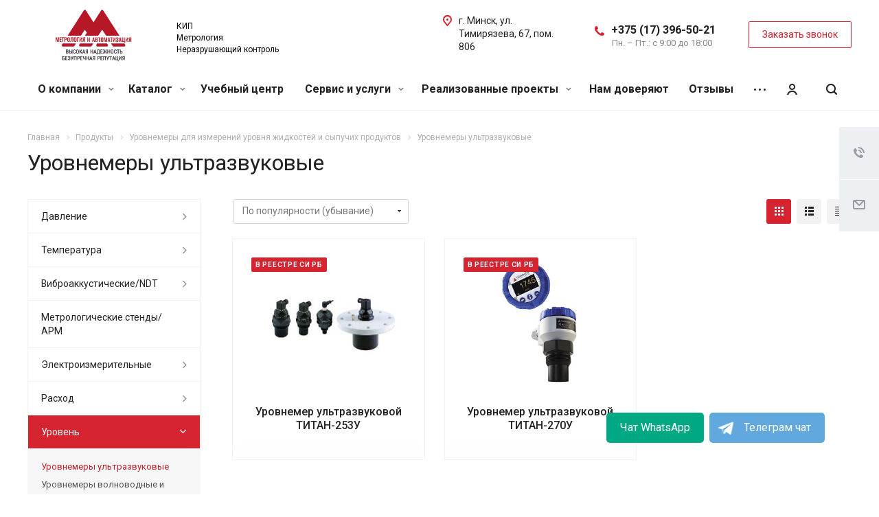

--- FILE ---
content_type: text/html; charset=UTF-8
request_url: https://mia-kip.by/product/uroven/urovnemery-ultrazvukovye/
body_size: 43207
content:
<!DOCTYPE html>
<html xmlns="http://www.w3.org/1999/xhtml" xml:lang="ru" lang="ru" class="  ">
	<head><link rel="canonical" href="https://mia-kip.by/product/uroven/urovnemery-ultrazvukovye/">
						<title>Уровнемеры для измерений уровня жидкостей и сыпучих продуктов купить в Беларуси</title>
		<meta name="viewport" content="initial-scale=1.0, width=device-width" />
		<meta name="HandheldFriendly" content="true" />
		<meta name="yes" content="yes" />
		<meta name="apple-mobile-web-app-status-bar-style" content="black" />
		<meta name="SKYPE_TOOLBAR" content="SKYPE_TOOLBAR_PARSER_COMPATIBLE" />
		
				<meta http-equiv="Content-Type" content="text/html; charset=UTF-8" />  
				<meta name="description" content="Купить уровнемеры для измерений уровня жидкостей и сыпучих продуктов в ООО «Метрология и автоматизация». Сервисные услуги: доставка и монтаж уровнемеров, пуско-наладочные работы, обучение персонала, гарантийное и постгарантийное обслуживание.
" />
		<link href="https://fonts.googleapis.com/css?family=Roboto:300italic,400italic,500italic,700italic,400,300,500,700subset=latin,cyrillic-ext"  rel="stylesheet" />
<link href="/bitrix/js/ui/design-tokens/dist/ui.design-tokens.min.css?172855781223463"  rel="stylesheet" />
<link href="/bitrix/js/ui/fonts/opensans/ui.font.opensans.min.css?17285578142320"  rel="stylesheet" />
<link href="/bitrix/js/main/popup/dist/main.popup.bundle.min.css?173159656726589"  rel="stylesheet" />
<link href="/bitrix/cache/css/s1/aspro-allcorp2/page_db777014aef1079397ebc8a0ffdef38f/page_db777014aef1079397ebc8a0ffdef38f_v1.css?17501667701923"  rel="stylesheet" />
<link href="/bitrix/cache/css/s1/aspro-allcorp2/template_5688c69efeac6c17dfdccc83b74636d7/template_5688c69efeac6c17dfdccc83b74636d7_v1.css?1764433949729499"  data-template-style="true" rel="stylesheet" />
		<script>if(!window.BX)window.BX={};if(!window.BX.message)window.BX.message=function(mess){if(typeof mess==='object'){for(let i in mess) {BX.message[i]=mess[i];} return true;}};</script>
<script>(window.BX||top.BX).message({"JS_CORE_LOADING":"Загрузка...","JS_CORE_NO_DATA":"- Нет данных -","JS_CORE_WINDOW_CLOSE":"Закрыть","JS_CORE_WINDOW_EXPAND":"Развернуть","JS_CORE_WINDOW_NARROW":"Свернуть в окно","JS_CORE_WINDOW_SAVE":"Сохранить","JS_CORE_WINDOW_CANCEL":"Отменить","JS_CORE_WINDOW_CONTINUE":"Продолжить","JS_CORE_H":"ч","JS_CORE_M":"м","JS_CORE_S":"с","JSADM_AI_HIDE_EXTRA":"Скрыть лишние","JSADM_AI_ALL_NOTIF":"Показать все","JSADM_AUTH_REQ":"Требуется авторизация!","JS_CORE_WINDOW_AUTH":"Войти","JS_CORE_IMAGE_FULL":"Полный размер"});</script>

<script src="/bitrix/js/main/core/core.min.js?1731596565225181"></script>

<script>BX.Runtime.registerExtension({"name":"main.core","namespace":"BX","loaded":true});</script>
<script>BX.setJSList(["\/bitrix\/js\/main\/core\/core_ajax.js","\/bitrix\/js\/main\/core\/core_promise.js","\/bitrix\/js\/main\/polyfill\/promise\/js\/promise.js","\/bitrix\/js\/main\/loadext\/loadext.js","\/bitrix\/js\/main\/loadext\/extension.js","\/bitrix\/js\/main\/polyfill\/promise\/js\/promise.js","\/bitrix\/js\/main\/polyfill\/find\/js\/find.js","\/bitrix\/js\/main\/polyfill\/includes\/js\/includes.js","\/bitrix\/js\/main\/polyfill\/matches\/js\/matches.js","\/bitrix\/js\/ui\/polyfill\/closest\/js\/closest.js","\/bitrix\/js\/main\/polyfill\/fill\/main.polyfill.fill.js","\/bitrix\/js\/main\/polyfill\/find\/js\/find.js","\/bitrix\/js\/main\/polyfill\/matches\/js\/matches.js","\/bitrix\/js\/main\/polyfill\/core\/dist\/polyfill.bundle.js","\/bitrix\/js\/main\/core\/core.js","\/bitrix\/js\/main\/polyfill\/intersectionobserver\/js\/intersectionobserver.js","\/bitrix\/js\/main\/lazyload\/dist\/lazyload.bundle.js","\/bitrix\/js\/main\/polyfill\/core\/dist\/polyfill.bundle.js","\/bitrix\/js\/main\/parambag\/dist\/parambag.bundle.js"]);
</script>
<script>BX.Runtime.registerExtension({"name":"fx","namespace":"window","loaded":true});</script>
<script>BX.Runtime.registerExtension({"name":"ui.design-tokens","namespace":"window","loaded":true});</script>
<script>BX.Runtime.registerExtension({"name":"ui.fonts.opensans","namespace":"window","loaded":true});</script>
<script>BX.Runtime.registerExtension({"name":"main.popup","namespace":"BX.Main","loaded":true});</script>
<script>BX.Runtime.registerExtension({"name":"popup","namespace":"window","loaded":true});</script>
<script>(window.BX||top.BX).message({"LANGUAGE_ID":"ru","FORMAT_DATE":"DD.MM.YYYY","FORMAT_DATETIME":"DD.MM.YYYY HH:MI:SS","COOKIE_PREFIX":"BITRIX_SM","SERVER_TZ_OFFSET":"10800","UTF_MODE":"Y","SITE_ID":"s1","SITE_DIR":"\/","USER_ID":"","SERVER_TIME":1768789649,"USER_TZ_OFFSET":0,"USER_TZ_AUTO":"Y","bitrix_sessid":"e57a85a7680975bd9cbc8a740d2eab73"});</script>


<script  src="/bitrix/cache/js/s1/aspro-allcorp2/kernel_main/kernel_main_v1.js?1750166770155628"></script>
<script src="/bitrix/js/main/jquery/jquery-3.6.0.min.js?172855780189501"></script>
<script src="/bitrix/js/main/ajax.min.js?172855780622194"></script>
<script src="/bitrix/js/main/popup/dist/main.popup.bundle.min.js?173159656765924"></script>
<script>BX.setJSList(["\/bitrix\/js\/main\/session.js","\/bitrix\/js\/main\/pageobject\/pageobject.js","\/bitrix\/js\/main\/core\/core_window.js","\/bitrix\/js\/main\/date\/main.date.js","\/bitrix\/js\/main\/core\/core_date.js","\/bitrix\/js\/main\/utils.js","\/bitrix\/js\/main\/core\/core_fx.js","\/bitrix\/templates\/aspro-allcorp2\/components\/bitrix\/catalog.smart.filter\/catalog\/script.js","\/bitrix\/templates\/aspro-allcorp2\/js\/browser.js","\/bitrix\/templates\/aspro-allcorp2\/js\/jquery.actual.min.js","\/bitrix\/templates\/aspro-allcorp2\/js\/jquery.fancybox.js","\/bitrix\/templates\/aspro-allcorp2\/vendor\/jquery.easing.js","\/bitrix\/templates\/aspro-allcorp2\/vendor\/jquery.appear.js","\/bitrix\/templates\/aspro-allcorp2\/vendor\/jquery.cookie.js","\/bitrix\/templates\/aspro-allcorp2\/vendor\/bootstrap.js","\/bitrix\/templates\/aspro-allcorp2\/vendor\/flexslider\/jquery.flexslider.js","\/bitrix\/templates\/aspro-allcorp2\/vendor\/jquery.validate.min.js","\/bitrix\/templates\/aspro-allcorp2\/js\/jquery.uniform.min.js","\/bitrix\/templates\/aspro-allcorp2\/js\/jquery-ui.min.js","\/bitrix\/templates\/aspro-allcorp2\/js\/jqModal.js","\/bitrix\/templates\/aspro-allcorp2\/js\/detectmobilebrowser.js","\/bitrix\/templates\/aspro-allcorp2\/js\/matchMedia.js","\/bitrix\/templates\/aspro-allcorp2\/js\/jquery.alphanumeric.js","\/bitrix\/templates\/aspro-allcorp2\/js\/jquery.autocomplete.js","\/bitrix\/templates\/aspro-allcorp2\/js\/jquery.mousewheel.min.js","\/bitrix\/templates\/aspro-allcorp2\/js\/jquery.mCustomScrollbar.js","\/bitrix\/templates\/aspro-allcorp2\/js\/jquery.mobile.custom.touch.min.js","\/bitrix\/templates\/aspro-allcorp2\/js\/bootstrap-datetimepicker.min.js","\/bitrix\/templates\/aspro-allcorp2\/js\/bootstrap-datetimepicker.ru.js","\/bitrix\/templates\/aspro-allcorp2\/js\/general.js","\/bitrix\/templates\/aspro-allcorp2\/js\/scrollTabs.js","\/bitrix\/templates\/aspro-allcorp2\/js\/custom.js","\/bitrix\/components\/bitrix\/search.title\/script.js","\/bitrix\/templates\/aspro-allcorp2\/components\/bitrix\/search.title\/fixed\/script.js","\/bitrix\/templates\/aspro-allcorp2\/js\/jquery.inputmask.bundle.min.js","\/bitrix\/templates\/aspro-allcorp2\/components\/bitrix\/news.list\/catalog_table\/script.js","\/bitrix\/templates\/aspro-allcorp2\/components\/bitrix\/subscribe.edit\/footer\/script.js"]);</script>
<script>BX.setCSSList(["\/bitrix\/templates\/aspro-allcorp2\/components\/bitrix\/news\/catalog\/style.css","\/bitrix\/templates\/aspro-allcorp2\/components\/bitrix\/catalog.smart.filter\/catalog\/style.css","\/bitrix\/templates\/aspro-allcorp2\/css\/bootstrap.css","\/bitrix\/templates\/aspro-allcorp2\/css\/fonts\/font-awesome\/css\/font-awesome.min.css","\/bitrix\/templates\/aspro-allcorp2\/vendor\/flexslider\/flexslider.css","\/bitrix\/templates\/aspro-allcorp2\/css\/jquery.fancybox.css","\/bitrix\/templates\/aspro-allcorp2\/css\/theme-elements.css","\/bitrix\/templates\/aspro-allcorp2\/css\/theme-responsive.css","\/bitrix\/templates\/aspro-allcorp2\/css\/jquery.mCustomScrollbar.min.css","\/bitrix\/templates\/aspro-allcorp2\/css\/print.css","\/bitrix\/templates\/aspro-allcorp2\/css\/animation\/animate.min.css","\/bitrix\/templates\/aspro-allcorp2\/css\/animation\/animation_ext.css","\/bitrix\/templates\/aspro-allcorp2\/css\/bootstrap-datetimepicker.min.css","\/bitrix\/templates\/aspro-allcorp2\/css\/h1-normal.css","\/bitrix\/templates\/aspro-allcorp2\/css\/blocks\/line-block.css","\/bitrix\/templates\/.default\/ajax\/ajax.css","\/bitrix\/templates\/aspro-allcorp2\/css\/width-3.css","\/bitrix\/templates\/aspro-allcorp2\/css\/font-10.css","\/bitrix\/templates\/aspro-allcorp2\/css\/page-title-1.css","\/bitrix\/templates\/aspro-allcorp2\/components\/bitrix\/search.title\/fixed\/style.css","\/bitrix\/templates\/aspro-allcorp2\/styles.css","\/bitrix\/templates\/aspro-allcorp2\/template_styles.css","\/bitrix\/templates\/aspro-allcorp2\/css\/responsive.css","\/bitrix\/templates\/aspro-allcorp2\/themes\/CUSTOM_s1\/colors.css","\/bitrix\/templates\/aspro-allcorp2\/bg_color\/light\/bgcolors.css","\/bitrix\/templates\/aspro-allcorp2\/css\/custom.css"]);</script>
<script data-skip-moving='true'>window['asproRecaptcha'] = {params: {'recaptchaColor':'','recaptchaLogoShow':'','recaptchaSize':'','recaptchaBadge':'','recaptchaLang':'ru'},key: '6LfhlHEqAAAAALMcr-Jhc-DexGS63ZKvVOR-IoOI',ver: '3'};</script>
<script data-skip-moving='true'>!function(c,t,n,p){function s(e){var a=t.getElementById(e);if(a&&!(a.className.indexOf("g-recaptcha")<0)&&c.grecaptcha)if("3"==c[p].ver)a.innerHTML='<textarea class="g-recaptcha-response" style="display:none;resize:0;" name="g-recaptcha-response"></textarea>',grecaptcha.ready(function(){grecaptcha.execute(c[p].key,{action:"maxscore"}).then(function(e){a.innerHTML='<textarea class="g-recaptcha-response" style="display:none;resize:0;" name="g-recaptcha-response">'+e+"</textarea>"})});else{if(a.children.length)return;var r=grecaptcha.render(e,{sitekey:c[p].key+"",theme:c[p].params.recaptchaColor+"",size:c[p].params.recaptchaSize+"",callback:"onCaptchaVerify"+c[p].params.recaptchaSize,badge:c[p].params.recaptchaBadge});$(a).attr("data-widgetid",r)}}c.onLoadRenderRecaptcha=function(){var e=[];for(var a in c[n].args)if(c[n].args.hasOwnProperty(a)){var r=c[n].args[a][0];-1==e.indexOf(r)&&(e.push(r),s(r))}c[n]=function(e){s(e)}},c[n]=c[n]||function(){var e,a,r;c[n].args=c[n].args||[],c[n].args.push(arguments),a="recaptchaApiLoader",(e=t).getElementById(a)||((r=e.createElement("script")).id=a,r.src="//www.google.com/recaptcha/api.js?hl="+c[p].params.recaptchaLang+"&onload=onLoadRenderRecaptcha&render="+("3"==c[p].ver?c[p].key:"explicit"),e.head.appendChild(r))}}(window,document,"renderRecaptchaById","asproRecaptcha");</script>
<script data-skip-moving='true'>!function(){function d(a){for(var e=a;e;)if("form"===(e=e.parentNode).nodeName.toLowerCase())return e;return null}function i(a){var e=[],t=null,n=!1;void 0!==a&&(n=null!==a),t=n?a.getElementsByTagName("input"):document.getElementsByName("captcha_word");for(var r=0;r<t.length;r++)"captcha_word"===t[r].name&&e.push(t[r]);return e}function l(a){for(var e=[],t=a.getElementsByTagName("img"),n=0;n<t.length;n++)!/\/bitrix\/tools\/captcha.php\?(captcha_code|captcha_sid)=[^>]*?/i.test(t[n].src)&&"captcha"!==t[n].id||e.push(t[n]);return e}function h(a){var e="recaptcha-dynamic-"+(new Date).getTime();if(null!==document.getElementById(e)){for(var t=null;t=Math.floor(65535*Math.random()),null!==document.getElementById(e+t););e+=t}var n=document.createElement("div");n.id=e,n.className="g-recaptcha",n.attributes["data-sitekey"]=window.asproRecaptcha.key,a.parentNode&&(a.parentNode.className+=" recaptcha_text",a.parentNode.replaceChild(n,a)),"3"==window.asproRecaptcha.ver&&(a.closest(".captcha-row").style.display="none"),renderRecaptchaById(e)}function a(){for(var a,e,t,n,r=function(){var a=i(null);if(0===a.length)return[];for(var e=[],t=0;t<a.length;t++){var n=d(a[t]);null!==n&&e.push(n)}return e}(),c=0;c<r.length;c++){var o=r[c],p=i(o);if(0!==p.length){var s=l(o);if(0!==s.length){for(a=0;a<p.length;a++)h(p[a]);for(a=0;a<s.length;a++)t=s[a],n="[data-uri]",t.attributes.src=n,t.style.display="none","src"in t&&(t.parentNode&&-1===t.parentNode.className.indexOf("recaptcha_tmp_img")&&(t.parentNode.className+=" recaptcha_tmp_img"),t.src=n);e=o,"function"==typeof $&&$(e).find(".captcha-row label > span").length&&$(e).find(".captcha-row label > span").html(BX.message("RECAPTCHA_TEXT")+' <span class="star">*</span>')}}}}document.addEventListener?document.addEventListener("DOMNodeInserted",function(){try{return(function(){if("undefined"!=typeof renderRecaptchaById)for(var a=document.getElementsByClassName("g-recaptcha"),e=0;e<a.length;e++){var t=a[e];if(0===t.innerHTML.length){var n=t.id;if("string"==typeof n&&0!==n.length){if("3"==window.asproRecaptcha.ver)t.closest(".captcha-row").style.display="none";else if("function"==typeof $){var r=$(t).closest(".captcha-row");r.length&&(r.addClass(window.asproRecaptcha.params.recaptchaSize+" logo_captcha_"+window.asproRecaptcha.params.recaptchaLogoShow+" "+window.asproRecaptcha.params.recaptchaBadge),r.find(".captcha_image").addClass("recaptcha_tmp_img"),r.find(".captcha_input").addClass("recaptcha_text"),"invisible"!==window.asproRecaptcha.params.recaptchaSize&&(r.find("input.recaptcha").length||$('<input type="text" class="recaptcha" value="" />').appendTo(r)))}renderRecaptchaById(n)}}}}(),window.renderRecaptchaById&&window.asproRecaptcha&&window.asproRecaptcha.key)?(a(),!0):(console.error("Bad captcha keys or module error"),!0)}catch(a){return console.error(a),!0}},!1):console.warn("Your browser does not support dynamic ReCaptcha replacement")}();</script>
<script>BX.message({'JS_REQUIRED':'Заполните это поле!','JS_FORMAT':'Неверный формат!','JS_FILE_EXT':'Недопустимое расширение файла!','JS_PASSWORD_COPY':'Пароли не совпадают!','JS_PASSWORD_LENGTH':'Минимум 6 символов!','JS_ERROR':'Неверно заполнено поле!','JS_FILE_SIZE':'Максимальный размер 5мб!','JS_FILE_BUTTON_NAME':'Выберите файл','JS_FILE_DEFAULT':'Файл не найден','JS_DATE':'Некорректная дата!','JS_DATETIME':'Некорректная дата/время!','JS_REQUIRED_LICENSES':'Согласитесь с условиями','S_CALLBACK':'Заказать звонок','S_QUESTION':'Задать вопрос','S_ASK_QUESTION':'Задать вопрос','ERROR_INCLUDE_MODULE_DIGITAL_TITLE':'Ошибка подключения модуля &laquo;Аспро: Digital-компания&raquo;','ERROR_INCLUDE_MODULE_DIGITAL_TEXT':'Ошибка подключения модуля &laquo;Аспро: Digital-компания&raquo;.<br />Пожалуйста установите модуль и повторите попытку','S_SERVICES':'Наши услуги','S_SERVICES_SHORT':'Услуги','S_TO_ALL_SERVICES':'Все услуги','S_CATALOG':'Каталог товаров','S_CATALOG_SHORT':'Каталог','S_TO_ALL_CATALOG':'Весь каталог','S_CATALOG_FAVORITES':'Наши товары','S_CATALOG_FAVORITES_SHORT':'Товары','S_NEWS':'Новости','S_TO_ALL_NEWS':'Все новости','S_COMPANY':'О компании','S_OTHER':'Прочее','S_CONTENT':'Контент','T_JS_ARTICLE':'Артикул: ','T_JS_NAME':'Наименование: ','T_JS_PRICE':'Цена: ','T_JS_QUANTITY':'Количество: ','T_JS_SUMM':'Сумма: ','FANCY_CLOSE':'Закрыть','FANCY_NEXT':'Вперед','FANCY_PREV':'Назад','CUSTOM_COLOR_CHOOSE':'Выбрать','CUSTOM_COLOR_CANCEL':'Отмена','S_MOBILE_MENU':'Меню','DIGITAL_T_MENU_BACK':'Назад','DIGITAL_T_MENU_CALLBACK':'Обратная связь','DIGITAL_T_MENU_CONTACTS_TITLE':'Будьте на связи','TITLE_BASKET':'В корзине товаров на #SUMM#','BASKET_SUMM':'#SUMM#','EMPTY_BASKET':'Корзина пуста','TITLE_BASKET_EMPTY':'Корзина пуста','BASKET':'Корзина','SEARCH_TITLE':'Поиск','SOCIAL_TITLE':'Оставайтесь на связи','LOGIN':'Войти','MY_CABINET':'Мой кабинет','SUBSCRIBE_TITLE':'Будьте всегда в курсе','HEADER_SCHEDULE':'Время работы','SEO_TEXT':'SEO описание','COMPANY_IMG':'Картинка компании','COMPANY_TEXT':'Описание компании','JS_RECAPTCHA_ERROR':'Пройдите проверку','JS_PROCESSING_ERROR':'Согласитесь с условиями!','CONFIG_SAVE_SUCCESS':'Настройки сохранены','CONFIG_SAVE_FAIL':'Ошибка сохранения настроек','RELOAD_PAGE':'Обновить страницу','REFRESH':'Поменять картинку','RECAPTCHA_TEXT':'Подтвердите, что вы не робот','DATE_TIME_DAYS_1':'Пн','DATE_TIME_DAYS_2':'Вт','DATE_TIME_DAYS_3':'Ср','DATE_TIME_DAYS_4':'Чт','DATE_TIME_DAYS_5':'Пт','DATE_TIME_DAYS_6':'Сб','DATE_TIME_DAYS_7':'Вс','DATE_TIME_DAYS_FULL_1':'Понедельник','DATE_TIME_DAYS_FULL_2':'Вторник','DATE_TIME_DAYS_FULL_3':'Среда','DATE_TIME_DAYS_FULL_4':'Четверг','DATE_TIME_DAYS_FULL_5':'Пятница','DATE_TIME_DAYS_FULL_6':'Суббота','DATE_TIME_DAYS_FULL_7':'Воскресенье','DATE_TIME_DAYS_SHORT_1':'Пнд','DATE_TIME_DAYS_SHORT_2':'Втр','DATE_TIME_DAYS_SHORT_3':'Срд','DATE_TIME_DAYS_SHORT_4':'Чтв','DATE_TIME_DAYS_SHORT_5':'Птн','DATE_TIME_DAYS_SHORT_6':'Суб','DATE_TIME_DAYS_SHORT_7':'Вск','DATE_TIME_MOUNTH_1':'Январь','DATE_TIME_MOUNTH_2':'Февраль','DATE_TIME_MOUNTH_3':'Март','DATE_TIME_MOUNTH_4':'Апрель','DATE_TIME_MOUNTH_5':'Май','DATE_TIME_MOUNTH_6':'Июнь','DATE_TIME_MOUNTH_7':'Июль','DATE_TIME_MOUNTH_8':'Август','DATE_TIME_MOUNTH_9':'Сентябрь','DATE_TIME_MOUNTH_10':'Октябрь','DATE_TIME_MOUNTH_11':'Ноябрь','DATE_TIME_MOUNTH_12':'Декабрь','DATE_TIME_MOUNTH_SHORT_1':'Янв','DATE_TIME_MOUNTH_SHORT_2':'Фев','DATE_TIME_MOUNTH_SHORT_3':'Мар','DATE_TIME_MOUNTH_SHORT_4':'Апр','DATE_TIME_MOUNTH_SHORT_5':'Май','DATE_TIME_MOUNTH_SHORT_6':'Июн','DATE_TIME_MOUNTH_SHORT_7':'Июл','DATE_TIME_MOUNTH_SHORT_8':'Авг','DATE_TIME_MOUNTH_SHORT_9':'Сен','DATE_TIME_MOUNTH_SHORT_10':'Окт','DATE_TIME_MOUNTH_SHORT_11':'Ноя','DATE_TIME_MOUNTH_SHORT_12':'Дек','DATE_TIME_TODAY':'Сегодня'})</script>
<link rel="shortcut icon" href="/favicon.ico" type="image/x-icon" />
<link rel="apple-touch-icon" sizes="180x180" href="/include/apple-touch-icon.png" />
<meta property="og:title" content="Уровнемеры для измерений уровня жидкостей и сыпучих продуктов купить в Беларуси" />
<meta property="og:type" content="website" />
<meta property="og:image" content="https://mia-kip.by/upload/iblock/72f/1ku23c046skn2xrpbdc4nzvjest3q5t7.png" />
<link rel="image_src" href="https://mia-kip.by/upload/iblock/72f/1ku23c046skn2xrpbdc4nzvjest3q5t7.png"  />
<meta property="og:url" content="https://mia-kip.by/product/uroven/urovnemery-ultrazvukovye/" />
<meta property="og:description" content="Купить уровнемеры для измерений уровня жидкостей и сыпучих продуктов в ООО «Метрология и автоматизация». Сервисные услуги: доставка и монтаж уровнемеров, пуско-наладочные работы, обучение персонала, гарантийное и постгарантийное обслуживание.
" />



		<script  src="/bitrix/cache/js/s1/aspro-allcorp2/template_263dcff0f7f68471f6d2fe19ced70883/template_263dcff0f7f68471f6d2fe19ced70883_v1.js?1750166766481843"></script>
<script  src="/bitrix/cache/js/s1/aspro-allcorp2/page_f2d7fde09466ed75251f05a56dddc431/page_f2d7fde09466ed75251f05a56dddc431_v1.js?175016677017193"></script>
<script  src="/bitrix/cache/js/s1/aspro-allcorp2/default_a6db7c112c0ae99e1e4dd8c83509e5f0/default_a6db7c112c0ae99e1e4dd8c83509e5f0_v1.js?1750166770712"></script>
<script  src="/bitrix/cache/js/s1/aspro-allcorp2/default_228cb215d7b5c9579ebbb3213f8ded24/default_228cb215d7b5c9579ebbb3213f8ded24_v1.js?1750166765490"></script>
<script>var _ba = _ba || []; _ba.push(["aid", "d6406ce73873a30a176b36600f062229"]); _ba.push(["host", "mia-kip.by"]); (function() {var ba = document.createElement("script"); ba.type = "text/javascript"; ba.async = true;ba.src = (document.location.protocol == "https:" ? "https://" : "http://") + "bitrix.info/ba.js";var s = document.getElementsByTagName("script")[0];s.parentNode.insertBefore(ba, s);})();</script>


 
		
						
		<link rel="shortcut icon" type="image/x-icon" href="/favicon.ico">
		
		<link rel="icon" type="image/png" href="/favicon-96x96.png" sizes="96x96">
		<link rel="icon" type="image/svg+xml" href="/favicon.svg">
		<link rel="apple-touch-icon" sizes="180x180" href="/apple-touch-icon.png">
		<meta name="apple-mobile-web-app-title" content="MyWebSite">
		<link rel="manifest" href="/site.webmanifest">
		
		<meta property="og:image" content="https://mia-kip.by/logo.png">
		<link rel="image_src" href="/logo.png">
	</head>

	<body class="  header_nopacity header_fill_light side_left all_title_2 mfixed_N mfixed_view_always fill_bg_n mheader-v1 footer-v1  header-v1 title-v1 with_cabinet with_phones">

		<!-- Google Tag Manager (noscript) -->
		<noscript><iframe src="https://www.googletagmanager.com/ns.html?id=GTM-W3GW47KL"
		height="0" style="display:none;visibility:hidden"></iframe></noscript>
		<!-- End Google Tag Manager (noscript) -->

		<script>(function(w,d,s,l,i){w[l]=w[l]||[];w[l].push({'gtm.start':
		new Date().getTime(),event:'gtm.js'});var f=d.getElementsByTagName(s)[0],
		j=d.createElement(s),dl=l!='dataLayer'?'&l='+l:'';j.async=true;j.src=
		'https://www.googletagmanager.com/gtm.js?id='+i+dl;f.parentNode.insertBefore(j,f);
		})(window,document,'script','dataLayer','GTM-W3GW47KL');</script>
		<!-- End Google Tag Manager -->

		<div id="panel"></div>
		
				<script>
		var arBasketItems = {};
		var arAllcorp2Options = ({
			'SITE_DIR' : '/',
			'SITE_ID' : 's1',
			'SITE_TEMPLATE_PATH' : '/bitrix/templates/aspro-allcorp2',
			'SITE_ADDRESS' : "",
			'THEME' : ({
				'THEME_SWITCHER' : 'N',
				'BASE_COLOR' : 'CUSTOM',
				'BASE_COLOR_CUSTOM' : 'D5232F',
				'LOGO_IMAGE' : '/upload/CAllcorp2/8f1/jxar3i65s2rslg2jyg6pdq2ry4p2em2e.svg',
				'LOGO_IMAGE_LIGHT' : '',
				'TOP_MENU' : 'N',
				'TOP_MENU_FIXED' : 'Y',
				'COLORED_LOGO' : 'Y',
				'SIDE_MENU' : 'LEFT',
				'SCROLLTOTOP_TYPE' : 'ROUND_COLOR',
				'SCROLLTOTOP_POSITION' : 'PADDING',
				'SCROLLTOTOP_POSITION_RIGHT' : '',
				'SCROLLTOTOP_POSITION_BOTTOM' : '',
				'CAPTCHA_FORM_TYPE' : 'Y',
				'PHONE_MASK' : '+9{0,12}',
				'VALIDATE_PHONE_MASK' : '^[+][0-9]{11,12}$',
				'DATE_MASK' : 'dd.mm.yyyy',
				'DATE_PLACEHOLDER' : 'дд.мм.гггг',
				'VALIDATE_DATE_MASK' : '^[0-9]{1,2}\.[0-9]{1,2}\.[0-9]{4}$',
				'DATETIME_MASK' : 'dd.mm.yyyy h:s',
				'DATETIME_PLACEHOLDER' : 'дд.мм.гггг чч:мм',
				'VALIDATE_DATETIME_MASK' : '^[0-9]{1,2}\.[0-9]{1,2}\.[0-9]{4} [0-9]{1,2}\:[0-9]{1,2}$',
				'VALIDATE_FILE_EXT' : 'png|jpg|jpeg|gif|doc|docx|xls|xlsx|txt|pdf|odt|rtf',
				'SOCIAL_VK' : '',
				'SOCIAL_FACEBOOK' : '',
				'SOCIAL_TWITTER' : '',
				'SOCIAL_YOUTUBE' : 'https://www.youtube.com/@Mia-kip2015',
				'SOCIAL_ODNOKLASSNIKI' : '',
				'SOCIAL_GOOGLEPLUS' : '',
				'BANNER_WIDTH' : '',
				'TEASERS_INDEX' : 'Y',
				'CATALOG_INDEX' : 'Y',
				'PORTFOLIO_INDEX' : 'Y',
				'INSTAGRAMM_INDEX' : 'N',
				'BIGBANNER_ANIMATIONTYPE' : 'SLIDE_HORIZONTAL',
				'BIGBANNER_SLIDESSHOWSPEED' : '5000',
				'BIGBANNER_ANIMATIONSPEED' : '600',
				'PARTNERSBANNER_SLIDESSHOWSPEED' : '5000',
				'PARTNERSBANNER_ANIMATIONSPEED' : '600',
				'ORDER_VIEW' : 'N',
				'ORDER_BASKET_VIEW' : 'FLY',
				'URL_BASKET_SECTION' : '/cart/',
				'URL_ORDER_SECTION' : '/cart/order/',
				'PAGE_WIDTH' : '3',
				'PAGE_CONTACTS' : '1',
				'CATALOG_BLOCK_TYPE' : 'catalog_table',
				'HEADER_TYPE' : '1',
				'HEADER_TOP_LINE' : '',
				'HEADER_FIXED' : '2',
				'HEADER_MOBILE' : '1',
				'HEADER_MOBILE_MENU' : '1',
				'HEADER_MOBILE_MENU_SHOW_TYPE' : '',
				'TYPE_SEARCH' : 'fixed',
				'PAGE_TITLE' : '1',
				'INDEX_TYPE' : 'index1',
				'FOOTER_TYPE' : '1',
				'REGIONALITY_SEARCH_ROW' : 'N',
				'FOOTER_TYPE' : '1',
				'PRINT_BUTTON' : 'N',
				'SHOW_SMARTFILTER' : 'Y',
				'LICENCE_CHECKED' : 'N',
				'FILTER_VIEW' : 'VERTICAL',
				'YA_GOLAS' : 'N',
				'YA_COUNTER_ID' : '',
				'USE_FORMS_GOALS' : 'COMMON',
				'USE_SALE_GOALS' : 'Y',
				'USE_DEBUG_GOALS' : 'N',
				'DEFAULT_MAP_MARKET' : 'N',
				'IS_BASKET_PAGE' : '',
				'IS_ORDER_PAGE' : '',
				'COMPACT_FOOTER_MOBILE' : 'Y',
				'SHOW_BASKET_NOTICE': 'Y',
				'SHOW_BASKET_ONADDTOCART': 'Y',
			}),
			"PRESETS": [{'ID':'968','TITLE':'Тип 1','DESCRIPTION':'','IMG':'/bitrix/images/aspro.allcorp2/themes/preset968_1573817463.png','OPTIONS':{'THEME_SWITCHER':'Y','BASE_COLOR':'10','BASE_COLOR_CUSTOM':'0088cc','SHOW_BG_BLOCK':'N','COLORED_LOGO':'Y','PAGE_WIDTH':'3','FONT_STYLE':'10','MENU_COLOR':'NONE','LEFT_BLOCK':'1','SIDE_MENU':'LEFT','H1_STYLE':'2','TYPE_SEARCH':'fixed','PAGE_TITLE':'5','HOVER_TYPE_IMG':'blink','SHOW_LICENCE':'Y','MAX_DEPTH_MENU':'3','HIDE_SITE_NAME_TITLE':'Y','SHOW_CALLBACK':'Y','PRINT_BUTTON':'N','USE_GOOGLE_RECAPTCHA':'N','GOOGLE_RECAPTCHA_SHOW_LOGO':'Y','HIDDEN_CAPTCHA':'Y','INSTAGRAMM_WIDE_BLOCK':'N','BIGBANNER_HIDEONNARROW':'N','INDEX_TYPE':{'VALUE':'index1','SUB_PARAMS':{'BIG_BANNER_INDEX':'Y','FLOAT_BANNERS_INDEX':{'VALUE':'Y','TEMPLATE':'front-banners-float'},'CATALOG_SECTIONS_INDEX':'Y','TEASERS_INDEX':'Y','NEWS_INDEX':'Y','BLOG_INDEX':'Y','PORTFOLIO_INDEX':{'VALUE':'N','TEMPLATE':'front-projects_1'},'CATALOG_INDEX':'Y','REVIEWS_INDEX':'Y','INSTAGRAMM_INDEX':'Y','COMPANY_INDEX':'Y','PARTNERS_INDEX':'Y','MAP_INDEX':'N'},'ORDER':'BIG_BANNER_INDEX,FLOAT_BANNERS_INDEX,CATALOG_SECTIONS_INDEX,CATALOG_INDEX,TEASERS_INDEX,NEWS_INDEX,BLOG_INDEX,PORTFOLIO_INDEX,REVIEWS_INDEX,INSTAGRAMM_INDEX,COMPANY_INDEX,PARTNERS_INDEX,MAP_INDEX'},'FRONT_PAGE_BRANDS':'brands_slider','FRONT_PAGE_SECTIONS':'front_sections_only','TOP_MENU_FIXED':'Y','HEADER_TYPE':'1','USE_REGIONALITY':'Y','FILTER_VIEW':'COMPACT','SEARCH_VIEW_TYPE':'with_filter','USE_FAST_VIEW_PAGE_DETAIL':'fast_view_1','SHOW_TOTAL_SUMM':'Y','CHANGE_TITLE_ITEM':'N','VIEW_TYPE_HIGHLOAD_PROP':'N','SHOW_HEADER_GOODS':'Y','SEARCH_HIDE_NOT_AVAILABLE':'N','LEFT_BLOCK_CATALOG_ICONS':'N','SHOW_CATALOG_SECTIONS_ICONS':'Y','LEFT_BLOCK_CATALOG_DETAIL':'Y','CATALOG_COMPARE':'Y','CATALOG_PAGE_DETAIL':'element_1','SHOW_BREADCRUMBS_CATALOG_SUBSECTIONS':'Y','SHOW_BREADCRUMBS_CATALOG_CHAIN':'H1','TYPE_SKU':'TYPE_1','DETAIL_PICTURE_MODE':'POPUP','MENU_POSITION':'LINE','MENU_TYPE_VIEW':'HOVER','VIEWED_TYPE':'LOCAL','VIEWED_TEMPLATE':'HORIZONTAL','USE_WORD_EXPRESSION':'Y','ORDER_BASKET_VIEW':'FLY','ORDER_BASKET_COLOR':'DARK','SHOW_BASKET_ONADDTOCART':'Y','SHOW_BASKET_PRINT':'Y','SHOW_BASKET_ON_PAGES':'N','USE_PRODUCT_QUANTITY_LIST':'Y','USE_PRODUCT_QUANTITY_DETAIL':'Y','ONE_CLICK_BUY_CAPTCHA':'N','SHOW_ONECLICKBUY_ON_BASKET_PAGE':'Y','ONECLICKBUY_SHOW_DELIVERY_NOTE':'N','PAGE_CONTACTS':'3','CONTACTS_USE_FEEDBACK':'Y','CONTACTS_USE_MAP':'Y','BLOG_PAGE':'list_elements_2','PROJECTS_PAGE':'list_elements_2','NEWS_PAGE':'list_elements_2','STAFF_PAGE':'list_elements_1','PARTNERS_PAGE':'list_elements_1','PARTNERS_PAGE_DETAIL':'element_4','VACANCY_PAGE':'list_elements_1','LICENSES_PAGE':'list_elements_1','FOOTER_TYPE':'1','ADV_TOP_HEADER':'N','ADV_TOP_UNDERHEADER':'N','ADV_SIDE':'Y','ADV_CONTENT_TOP':'N','ADV_CONTENT_BOTTOM':'N','ADV_FOOTER':'N','HEADER_MOBILE_FIXED':'Y','HEADER_MOBILE':'1','HEADER_MOBILE_MENU':'2','HEADER_MOBILE_MENU_OPEN':'1','PERSONAL_ONEFIO':'Y','LOGIN_EQUAL_EMAIL':'N','YA_GOALS':'N','YANDEX_ECOMERCE':'N','GOOGLE_ECOMERCE':'N','CALLBACK_BUTTON':'Y','RIGHT_FORM_BLOCK':'Y','USE_BITRIX_FORM':'Y','USE_LAZY_LOAD':'Y','VIEW_TYPE_LEFT_BLOCK':'with_tizers','COUNT_ITEMS_IN_LINE_MENU':'4','ORDER_VIEW':'Y','SHOW_SMARTFILTER':'Y','SHOW_LEFT_BLOCK':'Y','SECTIONS_TYPE_VIEW_CATALOG':'sections_2','SECTION_TYPE_VIEW_CATALOG':'section_2','ELEMENTS_TABLE_TYPE_VIEW':'catalog_table_2','SECTIONS_TYPE_VIEW':'sections_1','SECTION_TYPE_VIEW':'section_2','ELEMENTS_PAGE':'list_elements_1','ELEMENT_PAGE_DETAIL':'element_1','ELEMENTS_PROJECT_PAGE':'list_elements_2','SHOW_PROJECTS_MAP':'Y','SHOW_PROJECTS_MAP_DETAIL':'Y','COMPACT_MOBILE_MENU':'Y','FIXED_MOBILE_MENU':'Y','BIGBANNER_MOBILE':'3','CATALOG_SECTIONS_COMPACT_VIEW_MOBILE':'N','COMPACT_FOOTER_MOBILE':'Y','CABINET':'Y','YA_GOLAS':'N','CATALOG_SECTIONS_COMPACT_VIEW_MOBILE_MAINPAGE':'N','CATALOG_SECTIONS_COMPACT_VIEW_MOBILE_PRODUCT':'N'}},{'ID':'983','TITLE':'Тип 2','DESCRIPTION':'','IMG':'/bitrix/images/aspro.allcorp2/themes/preset983_1573819403.png','OPTIONS':{'BASE_COLOR':'4','BASE_COLOR_CUSTOM':'de002b','SHOW_BG_BLOCK':'N','FONT_STYLE':'10','PAGE_WIDTH':'3','H1_STYLE':'2','PAGE_TITLE':'1','HOVER_TYPE_IMG':'blink','SHOW_LICENCE':'Y','PRINT_BUTTON':'N','CALLBACK_BUTTON':'Y','RIGHT_FORM_BLOCK':'Y','USE_BITRIX_FORM':'Y','USE_LAZY_LOAD':'Y','INDEX_TYPE':{'VALUE':'index2','SUB_PARAMS':{'BIG_BANNER_INDEX':'Y','PORTFOLIO_INDEX':{'VALUE':'Y','TEMPLATE':'front-projects_2'},'CATALOG_SECTIONS_INDEX':'N','TEASERS_INDEX':'Y','NEWS_INDEX':'N','BLOG_INDEX':'N','CATALOG_INDEX':'Y','FLOAT_BANNERS_INDEX':{'VALUE':'N','TEMPLATE':'front-services_3'},'REVIEWS_INDEX':'Y','INSTAGRAMM_INDEX':'Y','COMPANY_INDEX':'N','PARTNERS_INDEX':'N','MAP_INDEX':'N'},'ORDER':'BIG_BANNER_INDEX,PORTFOLIO_INDEX,CATALOG_SECTIONS_INDEX,NEWS_INDEX,BLOG_INDEX,CATALOG_INDEX,TEASERS_INDEX,FLOAT_BANNERS_INDEX,REVIEWS_INDEX,INSTAGRAMM_INDEX,COMPANY_INDEX,PARTNERS_INDEX,MAP_INDEX'},'TOP_MENU_FIXED':'Y','MENU_COLOR':'LIGHT','HEADER_TYPE':'2','SIDE_MENU':'LEFT','VIEW_TYPE_LEFT_BLOCK':'with_tizers','SHOW_CATALOG_SECTIONS_ICONS':'Y','COUNT_ITEMS_IN_LINE_MENU':'4','USE_REGIONALITY':'Y','ORDER_VIEW':'Y','SHOW_SMARTFILTER':'Y','SHOW_LEFT_BLOCK':'Y','SECTIONS_TYPE_VIEW_CATALOG':'sections_2','SECTION_TYPE_VIEW_CATALOG':'section_2','ELEMENTS_TABLE_TYPE_VIEW':'catalog_table_2','CATALOG_PAGE_DETAIL':'element_1','SECTIONS_TYPE_VIEW':'sections_1','SECTION_TYPE_VIEW':'section_2','ELEMENTS_PAGE':'list_elements_1','ELEMENT_PAGE_DETAIL':'element_1','ELEMENTS_PROJECT_PAGE':'list_elements_2','SHOW_PROJECTS_MAP':'Y','SHOW_PROJECTS_MAP_DETAIL':'Y','PAGE_CONTACTS':'3','BLOG_PAGE':'list_elements_2','NEWS_PAGE':'list_elements_2','STAFF_PAGE':'list_elements_1','PARTNERS_PAGE':'list_elements_1','VACANCY_PAGE':'list_elements_1','LICENSES_PAGE':'list_elements_1','FOOTER_TYPE':'3','ADV_TOP_HEADER':'N','ADV_TOP_UNDERHEADER':'N','ADV_SIDE':'Y','ADV_CONTENT_TOP':'N','ADV_CONTENT_BOTTOM':'N','ADV_FOOTER':'N','HEADER_MOBILE_FIXED':'Y','HEADER_MOBILE':'1','HEADER_MOBILE_MENU':'2','COMPACT_MOBILE_MENU':'Y','HEADER_MOBILE_MENU_OPEN':'1','BIGBANNER_MOBILE':'3','CATALOG_SECTIONS_COMPACT_VIEW_MOBILE_MAINPAGE':'N','CATALOG_SECTIONS_COMPACT_VIEW_MOBILE_PRODUCT':'N','COMPACT_FOOTER_MOBILE':'Y','CABINET':'Y','LOGIN_EQUAL_EMAIL':'N','YA_GOLAS':'N'}},{'ID':'521','TITLE':'Тип 3','DESCRIPTION':'','IMG':'/bitrix/images/aspro.allcorp2/themes/preset521_1573819598.png','OPTIONS':{'BASE_COLOR':'13','BASE_COLOR_CUSTOM':'0fa8ae','SHOW_BG_BLOCK':'N','FONT_STYLE':'4','PAGE_WIDTH':'3','H1_STYLE':'2','PAGE_TITLE':'1','HOVER_TYPE_IMG':'blink','SHOW_LICENCE':'Y','PRINT_BUTTON':'N','CALLBACK_BUTTON':'Y','RIGHT_FORM_BLOCK':'Y','USE_BITRIX_FORM':'Y','USE_LAZY_LOAD':'Y','INDEX_TYPE':{'VALUE':'index3','SUB_PARAMS':{'BIG_BANNER_INDEX':'Y','TEASERS_INDEX':'Y','FLOAT_BANNERS_INDEX':{'VALUE':'Y','TEMPLATE':'front-services_2'},'COMPANY_INDEX':'N','CATALOG_INDEX':'Y','PORTFOLIO_INDEX':{'VALUE':'Y','TEMPLATE':'front-projects_2'},'MAP_INDEX':'Y'},'ORDER':'BIG_BANNER_INDEX,PORTFOLIO_INDEX,CATALOG_SECTIONS_INDEX,NEWS_INDEX,BLOG_INDEX,CATALOG_INDEX,TEASERS_INDEX,FLOAT_BANNERS_INDEX,REVIEWS_INDEX,INSTAGRAMM_INDEX,COMPANY_INDEX,PARTNERS_INDEX,MAP_INDEX'},'TOP_MENU_FIXED':'Y','MENU_COLOR':'NONE','HEADER_TYPE':'1','SIDE_MENU':'LEFT','VIEW_TYPE_LEFT_BLOCK':'with_tizers','SHOW_CATALOG_SECTIONS_ICONS':'Y','COUNT_ITEMS_IN_LINE_MENU':'4','USE_REGIONALITY':'Y','ORDER_VIEW':'Y','SHOW_SMARTFILTER':'Y','SHOW_LEFT_BLOCK':'Y','SECTIONS_TYPE_VIEW_CATALOG':'sections_2','SECTION_TYPE_VIEW_CATALOG':'section_2','ELEMENTS_TABLE_TYPE_VIEW':'catalog_table_2','CATALOG_PAGE_DETAIL':'element_1','SECTIONS_TYPE_VIEW':'sections_1','SECTION_TYPE_VIEW':'section_2','ELEMENTS_PAGE':'list_elements_1','ELEMENT_PAGE_DETAIL':'element_1','ELEMENTS_PROJECT_PAGE':'list_elements_2','SHOW_PROJECTS_MAP':'Y','SHOW_PROJECTS_MAP_DETAIL':'Y','PAGE_CONTACTS':'3','BLOG_PAGE':'list_elements_2','NEWS_PAGE':'list_elements_2','STAFF_PAGE':'list_elements_1','PARTNERS_PAGE':'list_elements_1','VACANCY_PAGE':'list_elements_1','LICENSES_PAGE':'list_elements_1','FOOTER_TYPE':'5','ADV_TOP_HEADER':'N','ADV_TOP_UNDERHEADER':'N','ADV_SIDE':'Y','ADV_CONTENT_TOP':'N','ADV_CONTENT_BOTTOM':'N','ADV_FOOTER':'N','HEADER_MOBILE_FIXED':'Y','HEADER_MOBILE':'1','HEADER_MOBILE_MENU':'2','COMPACT_MOBILE_MENU':'Y','HEADER_MOBILE_MENU_OPEN':'1','BIGBANNER_MOBILE':'3','CATALOG_SECTIONS_COMPACT_VIEW_MOBILE_MAINPAGE':'N','CATALOG_SECTIONS_COMPACT_VIEW_MOBILE_PRODUCT':'N','COMPACT_FOOTER_MOBILE':'Y','CABINET':'Y','LOGIN_EQUAL_EMAIL':'N','YA_GOLAS':'N'}},{'ID':'223','TITLE':'Тип 4','DESCRIPTION':'','IMG':'/bitrix/images/aspro.allcorp2/themes/preset223_1573885220.png','OPTIONS':{'BASE_COLOR':'3','BASE_COLOR_CUSTOM':'e65100','SHOW_BG_BLOCK':'N','FONT_STYLE':'10','PAGE_WIDTH':'3','H1_STYLE':'2','PAGE_TITLE':'1','HOVER_TYPE_IMG':'blink','SHOW_LICENCE':'Y','PRINT_BUTTON':'N','CALLBACK_BUTTON':'Y','RIGHT_FORM_BLOCK':'Y','USE_BITRIX_FORM':'Y','USE_LAZY_LOAD':'Y','INDEX_TYPE':{'VALUE':'index4','SUB_PARAMS':{'BIG_BANNER_INDEX':'Y','TEASERS_INDEX':'Y','PORTFOLIO_INDEX':{'VALUE':'Y','TEMPLATE':'front-projects_1'},'CATALOG_SECTIONS_INDEX':'N','FLOAT_BANNERS_INDEX':{'VALUE':'Y','TEMPLATE':'front-services_1'},'CATALOG_INDEX':'Y','PARTNERS_INDEX':'Y','INSTAGRAMM_INDEX':'Y','NEWS_INDEX':'Y','REVIEWS_INDEX':'Y','BLOG_INDEX':'N','COMPANY_INDEX':'Y','MAP_INDEX':'Y'},'ORDER':'BIG_BANNER_INDEX,PORTFOLIO_INDEX,CATALOG_SECTIONS_INDEX,NEWS_INDEX,BLOG_INDEX,CATALOG_INDEX,TEASERS_INDEX,FLOAT_BANNERS_INDEX,REVIEWS_INDEX,INSTAGRAMM_INDEX,COMPANY_INDEX,PARTNERS_INDEX,MAP_INDEX'},'TOP_MENU_FIXED':'Y','MENU_COLOR':'COLORED','HEADER_TYPE':'3','SIDE_MENU':'LEFT','VIEW_TYPE_LEFT_BLOCK':'with_tizers','SHOW_CATALOG_SECTIONS_ICONS':'Y','COUNT_ITEMS_IN_LINE_MENU':'4','USE_REGIONALITY':'Y','ORDER_VIEW':'Y','SHOW_SMARTFILTER':'Y','SHOW_LEFT_BLOCK':'Y','SECTIONS_TYPE_VIEW_CATALOG':'sections_2','SECTION_TYPE_VIEW_CATALOG':'section_2','ELEMENTS_TABLE_TYPE_VIEW':'catalog_table_2','CATALOG_PAGE_DETAIL':'element_1','SECTIONS_TYPE_VIEW':'sections_1','SECTION_TYPE_VIEW':'section_2','ELEMENTS_PAGE':'list_elements_1','ELEMENT_PAGE_DETAIL':'element_1','ELEMENTS_PROJECT_PAGE':'list_elements_2','SHOW_PROJECTS_MAP':'Y','SHOW_PROJECTS_MAP_DETAIL':'Y','PAGE_CONTACTS':'3','BLOG_PAGE':'list_elements_2','NEWS_PAGE':'list_elements_2','STAFF_PAGE':'list_elements_1','PARTNERS_PAGE':'list_elements_1','VACANCY_PAGE':'list_elements_1','LICENSES_PAGE':'list_elements_1','FOOTER_TYPE':'4','ADV_TOP_HEADER':'N','ADV_TOP_UNDERHEADER':'N','ADV_SIDE':'Y','ADV_CONTENT_TOP':'N','ADV_CONTENT_BOTTOM':'N','ADV_FOOTER':'N','HEADER_MOBILE_FIXED':'Y','HEADER_MOBILE':'1','HEADER_MOBILE_MENU':'2','COMPACT_MOBILE_MENU':'Y','HEADER_MOBILE_MENU_OPEN':'1','BIGBANNER_MOBILE':'3','CATALOG_SECTIONS_COMPACT_VIEW_MOBILE_MAINPAGE':'N','CATALOG_SECTIONS_COMPACT_VIEW_MOBILE_PRODUCT':'N','COMPACT_FOOTER_MOBILE':'Y','CABINET':'Y','LOGIN_EQUAL_EMAIL':'N','YA_GOLAS':'N'}}],
		});
		if(arAllcorp2Options.SITE_ADDRESS)
			arAllcorp2Options.SITE_ADDRESS = arAllcorp2Options.SITE_ADDRESS.replace(/'/g, "");
		</script>
		<!--'start_frame_cache_options-block'-->			<script>
				var arBasketItems = [];
			</script>
		<!--'end_frame_cache_options-block'-->				



		



				<div class="visible-lg visible-md title-v1">
			<header class="header_1 long ">
	<div class="logo_and_menu-row">
		<div class="logo-row top-fill">
			<div class="maxwidth-theme">
								<div class="logo-block paddings pull-left">
					<div class="logo colored">
						<a href="/"><img src="/upload/CAllcorp2/8f1/jxar3i65s2rslg2jyg6pdq2ry4p2em2e.svg" alt="" title="" /></a>					</div>
				</div>
													<div class="col-md-2 visible-lg nopadding-right slogan">
						<div class="top-description">
							<div>
								<div>
	 КИП<br>
 Метрология <br>
Неразрушающий контроль
</div>							</div>
						</div>
					</div>
												<div class="right-icons pull-right">
					<div class="phone-block with_btn">
						<div class="region-block inner-table-block">
							<div class=" p-block">
														<!--'start_frame_cache_header-regionality-block1'-->				<!--'end_frame_cache_header-regionality-block1'-->								</div>
							
														
																						<div class="inner-table-block p-block">
											
								<div class="phone big">
								<i class="svg inline  svg-inline-phone colored" aria-hidden="true" ><svg xmlns="http://www.w3.org/2000/svg" width="14" height="14" viewBox="0 0 14 14">
  <defs>
    <style>
      .pcls-1 {
        fill: #222;
        fill-rule: evenodd;
      }
    </style>
  </defs>
  <path class="pcls-1" d="M14,11.052a0.5,0.5,0,0,0-.03-0.209,1.758,1.758,0,0,0-.756-0.527C12.65,10,12.073,9.69,11.515,9.363a2.047,2.047,0,0,0-.886-0.457c-0.607,0-1.493,1.8-2.031,1.8a2.138,2.138,0,0,1-.856-0.388A9.894,9.894,0,0,1,3.672,6.253,2.134,2.134,0,0,1,3.283,5.4c0-.536,1.8-1.421,1.8-2.027a2.045,2.045,0,0,0-.458-0.885C4.3,1.932,3.99,1.355,3.672.789A1.755,1.755,0,0,0,3.144.034,0.5,0.5,0,0,0,2.935,0,4.427,4.427,0,0,0,1.551.312,2.62,2.62,0,0,0,.5,1.524,3.789,3.789,0,0,0-.011,3.372a7.644,7.644,0,0,0,.687,2.6A9.291,9.291,0,0,0,1.5,7.714a16.783,16.783,0,0,0,4.778,4.769,9.283,9.283,0,0,0,1.742.825,7.673,7.673,0,0,0,2.608.686,3.805,3.805,0,0,0,1.851-.507,2.62,2.62,0,0,0,1.214-1.052A4.418,4.418,0,0,0,14,11.052Z"/>
</svg>
</i>
				<a href="tel:+375173965021">+375 (17) 396-50-21</a>
							</div>
																						<div class=" schedule">
									Пн. – Пт.: с 9:00 до 18:00							</div>
														</div>
													</div>
													<div class="inner-table-block">
								<span class="callback-block animate-load colored  btn-transparent-bg btn-default btn" data-event="jqm" data-param-id="9" data-name="callback">Заказать звонок</span>
							</div>
											</div>
				</div>
								<div class="col-md-2 pull-right">
					<div class="inner-table-block address">
						
		
												<div class="address-block">
													<i class="svg inline  svg-inline-address colored" aria-hidden="true" ><svg xmlns="http://www.w3.org/2000/svg" width="13" height="16" viewBox="0 0 13 16">
  <defs>
    <style>
      .cls-1 {
        fill-rule: evenodd;
      }
    </style>
  </defs>
  <path data-name="Ellipse 74 copy" class="cls-1" d="M763.9,42.916h0.03L759,49h-1l-4.933-6.084h0.03a6.262,6.262,0,0,1-1.1-3.541,6.5,6.5,0,0,1,13,0A6.262,6.262,0,0,1,763.9,42.916ZM758.5,35a4.5,4.5,0,0,0-3.741,7h-0.012l3.542,4.447h0.422L762.289,42H762.24A4.5,4.5,0,0,0,758.5,35Zm0,6a1.5,1.5,0,1,1,1.5-1.5A1.5,1.5,0,0,1,758.5,41Z" transform="translate(-752 -33)"/>
</svg>
</i>												<div>
							г. Минск, ул. Тимирязева, 67, пом. 806						</div>
					</div>
							
								</div>
				</div>
			</div>
		</div>	</div>
		<div class="menu-row with-color bglight colored_dark sliced">
		<div class="maxwidth-theme">
			<div class="col-md-12">
				<div class="right-icons pull-right">
										<div class="pull-right">
						<div class="wrap_icon inner-table-block">
							<button class="inline-search-show twosmallfont" title="Поиск">
								<i class="svg inline  svg-inline-search" aria-hidden="true" ><svg xmlns="http://www.w3.org/2000/svg" width="16" height="16" viewBox="0 0 16 16">
  <defs>
    <style>
      .stcls-1 {
        fill: #222;
        fill-rule: evenodd;
      }
    </style>
  </defs>
  <path class="stcls-1" d="M15.644,15.644a1.164,1.164,0,0,1-1.646,0l-2.95-2.95a7.036,7.036,0,1,1,1.645-1.645L15.644,14A1.164,1.164,0,0,1,15.644,15.644ZM7,2a5,5,0,1,0,5,5A5,5,0,0,0,7,2Z"/>
</svg>
</i>							</button>
						</div>
					</div>
											<div class="pull-right">
							<div class="wrap_icon inner-table-block">
										<!--'start_frame_cache_cabinet-link1'-->		<!-- noindex -->
					<a class="personal-link dark-color animate-load" data-event="jqm" title="Мой кабинет" data-param-type="auth" data-param-backurl="/product/uroven/urovnemery-ultrazvukovye/" data-name="auth" href="/cabinet/">
				<i class="svg inline  svg-inline-cabinet" aria-hidden="true" title="Мой кабинет"><svg xmlns="http://www.w3.org/2000/svg" width="16" height="16" viewBox="0 0 16 16">
  <defs>
    <style>
      .cls-1 {
        fill: #222;
        fill-rule: evenodd;
      }
    </style>
  </defs>
  <path class="cls-1" d="M13.88,16A5.616,5.616,0,0,0,3.128,16h-2.1a7.66,7.66,0,0,1,14.954,0h-2.1ZM8.5,0A4.5,4.5,0,1,1,4,4.5,4.5,4.5,0,0,1,8.5,0Zm0,2A2.5,2.5,0,1,1,6,4.5,2.5,2.5,0,0,1,8.5,2Z"/>
</svg>
</i>			</a>
				<!-- /noindex -->
		<!--'end_frame_cache_cabinet-link1'-->								</div>
						</div>
									</div>
				<div class="menu-only">
					<nav class="mega-menu sliced">
							<div class="table-menu catalog_icons_Y">
		<div class="marker-nav"></div>
		<table>
			<tr>
																			<td class="menu-item unvisible dropdown">
						<div class="wrap">
							<a class="dropdown-toggle" href="/company/">
								О компании								<i class="fa fa-angle-down"></i>
								<div class="line-wrapper"><span class="line"></span></div>
							</a>
															<span class="tail"></span>
								<ul class="dropdown-menu">
																																																	<li class=" count_4  ">
																						<a href="/company/" title="О компании">О компании</a>
																					</li>
																																																	<li class=" count_4  ">
																						<a href="/info/news/" title="Новости">Новости</a>
																					</li>
																																																											<li class=" count_4  ">
																						<a href="/company/vacancy/" title="Вакансии">Вакансии</a>
																					</li>
																																																	<li class=" count_4  ">
																						<a href="/info/articles/" title="Блог">Блог</a>
																					</li>
																																																	<li class=" count_4  ">
																						<a href="/info/faq/" title="FAQ">FAQ</a>
																					</li>
																																																	<li class=" count_4  ">
																						<a href="/company/requisites/" title="Реквизиты">Реквизиты</a>
																					</li>
																	</ul>
													</div>
					</td>
																			<td class="menu-item unvisible dropdown wide_menu">
						<div class="wrap">
							<a class="dropdown-toggle" href="/product/">
								Каталог								<i class="fa fa-angle-down"></i>
								<div class="line-wrapper"><span class="line"></span></div>
							</a>
															<span class="tail"></span>
								<ul class="dropdown-menu">
																																																	<li class="dropdown-submenu count_4  has_img">
																								<div class="menu_img"><img src="/upload/resize_cache/iblock/b15/60_60_0/h7tw4ew3unwuxva4lbpkblhk1fdb9a5p.png" alt="Давление" title="Давление" /></div>
																																		<a href="/product/davlenie/" title="Давление">Давление<span class="arrow"><i></i></span></a>
																																			<ul class="dropdown-menu toggle_menu">
																																									<li class="  ">
															<a href="/product/davlenie/tsifrovye-manometry/" title="Цифровые манометры">Цифровые манометры</a>
																													</li>
																																									<li class="  ">
															<a href="/product/davlenie/mnogofunktsionalnye-kalibratory-kipia/" title="Многофункциональные калибраторы КИПиА">Многофункциональные калибраторы КИПиА</a>
																													</li>
																																									<li class=" dropdown-submenu ">
															<a href="/product/davlenie/pressy-dlya-sozdaniya-davleniya-ruchnye-pompy/" title="Прессы для создания давления, ручные помпы">Прессы для создания давления, ручные помпы</a>
																															<ul class="dropdown-menu toggle_menu">
																																			<li class="">
																			<a href="/product/davlenie/pressy-dlya-sozdaniya-davleniya-ruchnye-pompy/gidravlicheskie-pressy/" title="Гидравлические прессы">Гидравлические прессы</a>
																		</li>
																																			<li class="">
																			<a href="/product/davlenie/pressy-dlya-sozdaniya-davleniya-ruchnye-pompy/pnevmaticheskie-pressy/" title="Пневматические прессы">Пневматические прессы</a>
																		</li>
																																			<li class="">
																			<a href="/product/davlenie/pressy-dlya-sozdaniya-davleniya-ruchnye-pompy/ruchnye-pompy/" title="Ручные помпы">Ручные помпы</a>
																		</li>
																																	</ul>
																
																													</li>
																																									<li class="  ">
															<a href="/product/davlenie/mnogofunktsionalnye-stoyki-kollektory/" title="Многофункциональные стойки-коллекторы">Многофункциональные стойки-коллекторы</a>
																													</li>
																																									<li class="  ">
															<a href="/product/davlenie/perenosnye-i-nastolnye-kompleksy/" title="Переносные и настольные комплексы">Переносные и настольные комплексы</a>
																													</li>
																																									<li class="  ">
															<a href="/product/davlenie/vspomogatelnoe-oborudovanie-i-aksessuary/" title="Вспомогательное оборудование и аксессуары">Вспомогательное оборудование и аксессуары</a>
																													</li>
																																						</ul>
																					</li>
																																																	<li class="dropdown-submenu count_4  has_img">
																								<div class="menu_img"><img src="/upload/resize_cache/iblock/dc8/60_60_0/krz95gc5oqg44pewvyqjsphtsejwnjn0.png" alt="Температура" title="Температура" /></div>
																																		<a href="/product/temperatura/" title="Температура">Температура<span class="arrow"><i></i></span></a>
																																			<ul class="dropdown-menu toggle_menu">
																																									<li class=" dropdown-submenu ">
															<a href="/product/temperatura/kalibratory-temperatury/" title="Калибраторы температуры">Калибраторы температуры</a>
																															<ul class="dropdown-menu toggle_menu">
																																			<li class="">
																			<a href="/product/temperatura/kalibratory-temperatury/vysokotochnye-mnogofunktsionalnye-kalibratory-temperatury/" title="Высокоточные многофункциональные калибраторы температуры">Высокоточные многофункциональные калибраторы температуры</a>
																		</li>
																																			<li class="">
																			<a href="/product/temperatura/kalibratory-temperatury/zhidkostnye-kalibratory-temperatury/" title="Жидкостные калибраторы температуры">Жидкостные калибраторы температуры</a>
																		</li>
																																			<li class="">
																			<a href="/product/temperatura/kalibratory-temperatury/sukhoblochnye-kalibratory-temperatury/" title="Сухоблочные калибраторы температуры">Сухоблочные калибраторы температуры</a>
																		</li>
																																	</ul>
																
																													</li>
																																									<li class="  ">
															<a href="/product/temperatura/zhidkostnye-termostaty/" title="Жидкостные термостаты">Жидкостные термостаты</a>
																													</li>
																																									<li class=" dropdown-submenu ">
															<a href="/product/temperatura/pirometry/" title="Пирометры">Пирометры</a>
																															<ul class="dropdown-menu toggle_menu">
																																			<li class="">
																			<a href="/product/temperatura/pirometry/pirometry-portativnye/" title="Пирометры портативные">Пирометры портативные</a>
																		</li>
																																			<li class="">
																			<a href="/product/temperatura/pirometry/pirometry-statsionarnye/" title="Пирометры стационарные">Пирометры стационарные</a>
																		</li>
																																	</ul>
																
																													</li>
																																									<li class=" dropdown-submenu ">
															<a href="/product/temperatura/infrakrasnye-kamery-teplovizory/" title="Инфракрасные камеры / тепловизоры">Инфракрасные камеры / тепловизоры</a>
																															<ul class="dropdown-menu toggle_menu">
																																			<li class="">
																			<a href="/product/temperatura/infrakrasnye-kamery-teplovizory/infrakrasnye-kamery-optris-serii-xi/" title="Инфракрасные камеры OPTRIS серии Xi">Инфракрасные камеры OPTRIS серии Xi</a>
																		</li>
																																			<li class="">
																			<a href="/product/temperatura/infrakrasnye-kamery-teplovizory/infrakrasnye-kamery-optris-serii-pi/" title="Инфракрасные камеры OPTRIS серии PI">Инфракрасные камеры OPTRIS серии PI</a>
																		</li>
																																			<li class="">
																			<a href="/product/temperatura/infrakrasnye-kamery-teplovizory/aksessuary-dlya-infrakrasnykh-kamer-optris/" title="Аксессуары для инфракрасных камер OPTRIS">Аксессуары для инфракрасных камер OPTRIS</a>
																		</li>
																																	</ul>
																
																													</li>
																																									<li class="  ">
															<a href="/product/temperatura/kalibratory-tp-i-ts-termometry-tsifrovye/" title="Калибраторы ТП и ТС / Термометры цифровые">Калибраторы ТП и ТС / Термометры цифровые</a>
																													</li>
																																									<li class="  ">
															<a href="/product/temperatura/mnogofunktsionalnye-kalibratory-kipia_temp/" title="Многофункциональные калибраторы КИПиА">Многофункциональные калибраторы КИПиА</a>
																													</li>
																																						</ul>
																					</li>
																																																	<li class="dropdown-submenu count_4  has_img">
																								<div class="menu_img"><img src="/upload/resize_cache/iblock/f13/60_60_0/pzjl3ko03bzmd0i946quddatuuhhh3kp.png" alt="Виброаккустические/NDT" title="Виброаккустические/NDT" /></div>
																																		<a href="/product/vibroakkusticheskie-ndt/" title="Виброаккустические/NDT">Виброаккустические/NDT<span class="arrow"><i></i></span></a>
																																			<ul class="dropdown-menu toggle_menu">
																																									<li class="  ">
															<a href="/product/vibroakkusticheskie-ndt/vibrometry-vibroanalizatory/" title="Виброметры, виброанализаторы">Виброметры, виброанализаторы</a>
																													</li>
																																									<li class="  ">
															<a href="/product/vibroakkusticheskie-ndt/vibroustanovka-poverochnaya-dvc-razdel/" title="Виброустановка поверочная DVC">Виброустановка поверочная DVC</a>
																													</li>
																																									<li class="  ">
															<a href="/product/vibroakkusticheskie-ndt/lazernye-sistemy-dlya-tsentrovki-valov-i-vyverki-geometrii-vibro-laser/" title="Лазерные системы для центровки валов и выверки геометрии-VIBRO-LASER">Лазерные системы для центровки валов и выверки геометрии-VIBRO-LASER</a>
																													</li>
																																									<li class="  ">
															<a href="/product/vibroakkusticheskie-ndt/professionalnoe-po/" title="Профессиональное ПО">Профессиональное ПО</a>
																													</li>
																																									<li class="  ">
															<a href="/product/vibroakkusticheskie-ndt/ultrazvukovye-pribory-dlya-diagnostiki-rannego-obnaruzheniya-defektov/" title="Ультразвуковые приборы для диагностики раннего обнаружения дефектов">Ультразвуковые приборы для диагностики раннего обнаружения дефектов</a>
																													</li>
																																						</ul>
																					</li>
																																																	<li class=" count_4  has_img">
																								<div class="menu_img"><img src="/upload/resize_cache/iblock/498/60_60_0/3x8vkabdajnmzbr0vqugr6gn1ac0ow5g.png" alt="Метрологические стенды/АРМ" title="Метрологические стенды/АРМ" /></div>
																																		<a href="/product/metrologicheskoe-stendy-arm/" title="Метрологические стенды/АРМ">Метрологические стенды/АРМ</a>
																					</li>
																																																	<li class="dropdown-submenu count_4  has_img">
																								<div class="menu_img"><img src="/upload/resize_cache/iblock/53a/60_60_0/m14nv7scw50ezu8dya5y1w1b7kp3hzt0.png" alt="Электроизмерительные" title="Электроизмерительные" /></div>
																																		<a href="/product/elektroizmeritelnye/" title="Электроизмерительные">Электроизмерительные<span class="arrow"><i></i></span></a>
																																			<ul class="dropdown-menu toggle_menu">
																																									<li class="  ">
															<a href="/product/elektroizmeritelnye/kalibratory-elektricheskoy-moshchnosti/" title="Калибраторы электрической мощности">Калибраторы электрической мощности</a>
																													</li>
																																									<li class="  ">
															<a href="/product/elektroizmeritelnye/mery-standarty-elektricheskikh-velichin/" title="Меры (стандарты) электрических величин">Меры (стандарты) электрических величин</a>
																													</li>
																																									<li class="  ">
															<a href="/product/elektroizmeritelnye/mnogofunktsionalnye-kalibratory-elektricheskikh-signalov/" title="Многофункциональные калибраторы электрических сигналов">Многофункциональные калибраторы электрических сигналов</a>
																													</li>
																																									<li class="  ">
															<a href="/product/elektroizmeritelnye/obrudovanie-dlya-poverki-zaryadnykh-stantsiy-elektromobiley/" title="Обрудование для поверки зарядных станций электромобилей">Обрудование для поверки зарядных станций электромобилей</a>
																													</li>
																																									<li class="  ">
															<a href="/product/elektroizmeritelnye/ustanovki-dlya-poverki-schetchikov-elektroenergii/" title="Установки для поверки счетчиков электроэнергии">Установки для поверки счетчиков электроэнергии</a>
																													</li>
																																									<li class="  ">
															<a href="/product/elektroizmeritelnye/etalonnye-schetchiki-elektroenergii/" title="Эталонные счетчики электроэнергии">Эталонные счетчики электроэнергии</a>
																													</li>
																																						</ul>
																					</li>
																																																	<li class="dropdown-submenu count_4  has_img">
																								<div class="menu_img"><img src="/upload/resize_cache/iblock/8f0/60_60_0/t6fp16m3hwuxz25y7hyy4hbepdr6b107.jpg" alt="Расход" title="Расход" /></div>
																																		<a href="/product/raskhod/" title="Расход">Расход<span class="arrow"><i></i></span></a>
																																			<ul class="dropdown-menu toggle_menu">
																																									<li class="  ">
															<a href="/product/raskhod/raskhodomery-gaza/" title="Расходомеры газа">Расходомеры газа</a>
																													</li>
																																									<li class="  ">
															<a href="/product/raskhod/raskhodomery-masovye/" title="Расходомеры масовые">Расходомеры масовые</a>
																													</li>
																																									<li class="  ">
															<a href="/product/raskhod/raskhodomery-elektromagnitnye/" title="Расходомеры электромагнитные">Расходомеры электромагнитные</a>
																													</li>
																																									<li class="  ">
															<a href="/product/raskhod/signalizatory-datchiki-raskhoda/" title="Сигнализаторы / датчики расхода">Сигнализаторы / датчики расхода</a>
																													</li>
																																									<li class="  ">
															<a href="/product/raskhod/izmeriteli-kontsentratsii-protochnye-ultrazvukovye/" title="Измерители концентрации проточные ультразвуковые">Измерители концентрации проточные ультразвуковые</a>
																													</li>
																																									<li class="  ">
															<a href="/product/raskhod/raskhodomery-teploty-teploschetchiki-fluxus/" title="Расходомеры теплоты, теплосчетчики FLUXUS">Расходомеры теплоты, теплосчетчики FLUXUS</a>
																													</li>
																																									<li class="  ">
															<a href="/product/raskhod/raskhodomery-ultrazvukovye-fluxus-s-nakladnymi-datchikami/" title="Расходомеры ультразвуковые FLUXUS с накладными датчиками">Расходомеры ультразвуковые FLUXUS с накладными датчиками</a>
																													</li>
																																									<li class="  ">
															<a href="/product/raskhod/raskhodomery-ultrazvukovye-fleksus-s-nakladnymi-datchikami/" title="Расходомеры ультразвуковые ФЛЕКСУС с накладными датчиками">Расходомеры ультразвуковые ФЛЕКСУС с накладными датчиками</a>
																													</li>
																																						</ul>
																					</li>
																																																	<li class="dropdown-submenu count_4  has_img">
																								<div class="menu_img"><img src="/upload/resize_cache/iblock/25b/60_60_0/k4nbw6e7j43tlg9nqntadff07b07hnnf.png" alt="Уровень" title="Уровень" /></div>
																																		<a href="/product/uroven/" title="Уровень">Уровень<span class="arrow"><i></i></span></a>
																																			<ul class="dropdown-menu toggle_menu">
																																									<li class="  active">
															<a href="/product/uroven/urovnemery-ultrazvukovye/" title="Уровнемеры ультразвуковые">Уровнемеры ультразвуковые</a>
																													</li>
																																									<li class="  ">
															<a href="/product/uroven/urovnemery-volnovodnye-i-radarnye/" title="Уровнемеры волноводные и радарные">Уровнемеры волноводные и радарные</a>
																													</li>
																																									<li class="  ">
															<a href="/product/uroven/urovnemery-yemkostnye/" title="Уровнемеры ёмкостные">Уровнемеры ёмкостные</a>
																													</li>
																																									<li class="  ">
															<a href="/product/uroven/ukazateli-urovnya-goryachey-vody/" title="Указатели уровня горячей воды">Указатели уровня горячей воды</a>
																													</li>
																																									<li class="  ">
															<a href="/product/uroven/signalizatory-datchiki-urovnya/" title="Сигнализаторы / датчики уровня">Сигнализаторы / датчики уровня</a>
																													</li>
																																									<li class="  ">
															<a href="/product/uroven/displeynye-moduli-dlya-preobrazovateley-urovnya/" title="Дисплейные модули для преобразователей уровня">Дисплейные модули для преобразователей уровня</a>
																													</li>
																																						</ul>
																					</li>
																																																	<li class=" count_4  has_img">
																								<div class="menu_img"><img src="/upload/resize_cache/iblock/37e/60_60_0/6i1mlev5p5srotkh1z4l0zh725u46erg.png" alt="Концентрация" title="Концентрация" /></div>
																																		<a href="/product/kontsentratsiya/" title="Концентрация">Концентрация</a>
																					</li>
																	</ul>
													</div>
					</td>
																			<td class="menu-item unvisible ">
						<div class="wrap">
							<a class="" href="/services/obuchenie/uchebnyy-tsentr/">
								Учебный центр								<i class="fa fa-angle-down"></i>
								<div class="line-wrapper"><span class="line"></span></div>
							</a>
													</div>
					</td>
																			<td class="menu-item unvisible dropdown">
						<div class="wrap">
							<a class="dropdown-toggle" href="/services/">
								Сервис и услуги								<i class="fa fa-angle-down"></i>
								<div class="line-wrapper"><span class="line"></span></div>
							</a>
															<span class="tail"></span>
								<ul class="dropdown-menu">
																																																	<li class="dropdown-submenu count_4  has_img">
																						<a href="/services/audit/" title="Аудит">Аудит<span class="arrow"><i></i></span></a>
																																			<ul class="dropdown-menu toggle_menu">
																																									<li class="  ">
															<a href="/services/audit/tekhnicheskiy-audit-protsessov-diagnostiki-tekushchego-apparatno-programmnogo-osnashcheniya/" title="Технический аудит диагностических процессов">Технический аудит диагностических процессов</a>
																													</li>
																																									<li class="  ">
															<a href="/services/audit/audit-tekhnologicheskogo-raskhoda-sred/" title="Технологический учет расхода сред">Технологический учет расхода сред</a>
																													</li>
																																						</ul>
																					</li>
																																																	<li class="dropdown-submenu count_4  has_img">
																						<a href="/services/servis/" title="Сервис">Сервис<span class="arrow"><i></i></span></a>
																																			<ul class="dropdown-menu toggle_menu">
																																									<li class="  ">
															<a href="/services/servis/testovaya-ekspluatatsiya-oborudovaniya/" title="Тестовая эксплуатация оборудования">Тестовая эксплуатация оборудования</a>
																													</li>
																																									<li class="  ">
															<a href="/services/servis/servisnoe-obsluzhivanie-remont/" title="Сервисное обслуживание/ремонт">Сервисное обслуживание/ремонт</a>
																													</li>
																																									<li class="  ">
															<a href="/services/servis/garantiynoe-servisnoe-obsluzhivanie/" title="Гарантийное сервисное обслуживание">Гарантийное сервисное обслуживание</a>
																													</li>
																																						</ul>
																					</li>
																																																	<li class="dropdown-submenu count_4  has_img">
																						<a href="/services/obuchenie/" title="Обучение">Обучение<span class="arrow"><i></i></span></a>
																																			<ul class="dropdown-menu toggle_menu">
																																									<li class="  ">
															<a href="/services/obuchenie/uchebnyy-tsentr/" title="Учебный центр">Учебный центр</a>
																													</li>
																																									<li class="  ">
															<a href="/services/obuchenie/demonstratsiya-pribora-tsentrovki-vibro-laser-pro/" title="Демонстрация прибора центровки VIBRO-LASER PRO">Демонстрация прибора центровки VIBRO-LASER PRO</a>
																													</li>
																																						</ul>
																					</li>
																	</ul>
													</div>
					</td>
																			<td class="menu-item unvisible dropdown">
						<div class="wrap">
							<a class="dropdown-toggle" href="/projects/">
								Реализованные проекты								<i class="fa fa-angle-down"></i>
								<div class="line-wrapper"><span class="line"></span></div>
							</a>
															<span class="tail"></span>
								<ul class="dropdown-menu">
																																																	<li class=" count_4  ">
																						<a href="/projects/metrologicheskie-stendy-arm/" title="Метрологические стенды/АРМ">Метрологические стенды/АРМ</a>
																					</li>
																																																	<li class=" count_4  ">
																						<a href="/projects/rakhodomery/" title="Расходомеры">Расходомеры</a>
																					</li>
																																																	<li class=" count_4  ">
																						<a href="/projects/sistemy-tsentrovki-valov/" title="Системы центровки валов">Системы центровки валов</a>
																					</li>
																																																	<li class=" count_4  ">
																						<a href="/projects/teplovizionnoe-oborudovanie/" title="Тепловизионное оборудование">Тепловизионное оборудование</a>
																					</li>
																	</ul>
													</div>
					</td>
																			<td class="menu-item unvisible ">
						<div class="wrap">
							<a class="" href="/company/partners/">
								Нам доверяют								<i class="fa fa-angle-down"></i>
								<div class="line-wrapper"><span class="line"></span></div>
							</a>
													</div>
					</td>
																			<td class="menu-item unvisible ">
						<div class="wrap">
							<a class="" href="/company/reviews/">
								Отзывы								<i class="fa fa-angle-down"></i>
								<div class="line-wrapper"><span class="line"></span></div>
							</a>
													</div>
					</td>
																			<td class="menu-item unvisible ">
						<div class="wrap">
							<a class="" href="/contacts/">
								Контакты								<i class="fa fa-angle-down"></i>
								<div class="line-wrapper"><span class="line"></span></div>
							</a>
													</div>
					</td>
				
				<td class="menu-item dropdown js-dropdown nosave unvisible">
					<div class="wrap">
						<a class="dropdown-toggle more-items" href="#">
							<span>
								<svg xmlns="http://www.w3.org/2000/svg" width="17" height="3" viewBox="0 0 17 3">
								  <defs>
								    <style>
								      .cls-1 {
								        fill-rule: evenodd;
								      }
								    </style>
								  </defs>
								  <path class="cls-1" d="M923.5,178a1.5,1.5,0,1,1-1.5,1.5A1.5,1.5,0,0,1,923.5,178Zm7,0a1.5,1.5,0,1,1-1.5,1.5A1.5,1.5,0,0,1,930.5,178Zm7,0a1.5,1.5,0,1,1-1.5,1.5A1.5,1.5,0,0,1,937.5,178Z" transform="translate(-922 -178)"/>
								</svg>
							</span>
						</a>
						<span class="tail"></span>
						<ul class="dropdown-menu"></ul>
					</div>
				</td>

			</tr>
		</table>
	</div>
					</nav>
				</div>
			</div>
			<div class="lines"></div>
		</div>
	</div>
	<div class="line-row"></div>
</header>		</div>

		
					<div id="headerfixed">
				<div class="maxwidth-theme">
	<div class="logo-row v2 row margin0">
		<div class="inner-table-block nopadding logo-block">
			<div class="logo colored">
				<a href="/"><img src="/upload/CAllcorp2/8f1/jxar3i65s2rslg2jyg6pdq2ry4p2em2e.svg" alt="" title="" /></a>			</div>
		</div>
		<div class="inner-table-block menu-block menu-row">
			<div class="navs table-menu js-nav">
								<!-- noindex -->
					<nav class="mega-menu sliced">
							<div class="table-menu catalog_icons_Y">
		<div class="marker-nav"></div>
		<table>
			<tr>
																			<td class="menu-item unvisible dropdown">
						<div class="wrap">
							<a class="dropdown-toggle" href="/company/">
								О компании								<i class="fa fa-angle-down"></i>
								<div class="line-wrapper"><span class="line"></span></div>
							</a>
															<span class="tail"></span>
								<ul class="dropdown-menu">
																																																	<li class=" count_4  ">
																						<a href="/company/" title="О компании">О компании</a>
																					</li>
																																																	<li class=" count_4  ">
																						<a href="/info/news/" title="Новости">Новости</a>
																					</li>
																																																											<li class=" count_4  ">
																						<a href="/company/vacancy/" title="Вакансии">Вакансии</a>
																					</li>
																																																	<li class=" count_4  ">
																						<a href="/info/articles/" title="Блог">Блог</a>
																					</li>
																																																	<li class=" count_4  ">
																						<a href="/info/faq/" title="FAQ">FAQ</a>
																					</li>
																																																	<li class=" count_4  ">
																						<a href="/company/requisites/" title="Реквизиты">Реквизиты</a>
																					</li>
																	</ul>
													</div>
					</td>
																			<td class="menu-item unvisible dropdown wide_menu">
						<div class="wrap">
							<a class="dropdown-toggle" href="/product/">
								Каталог								<i class="fa fa-angle-down"></i>
								<div class="line-wrapper"><span class="line"></span></div>
							</a>
															<span class="tail"></span>
								<ul class="dropdown-menu">
																																																	<li class="dropdown-submenu count_4  has_img">
																								<div class="menu_img"><img src="/upload/resize_cache/iblock/b15/60_60_0/h7tw4ew3unwuxva4lbpkblhk1fdb9a5p.png" alt="Давление" title="Давление" /></div>
																																		<a href="/product/davlenie/" title="Давление">Давление<span class="arrow"><i></i></span></a>
																																			<ul class="dropdown-menu toggle_menu">
																																									<li class="  ">
															<a href="/product/davlenie/tsifrovye-manometry/" title="Цифровые манометры">Цифровые манометры</a>
																													</li>
																																									<li class="  ">
															<a href="/product/davlenie/mnogofunktsionalnye-kalibratory-kipia/" title="Многофункциональные калибраторы КИПиА">Многофункциональные калибраторы КИПиА</a>
																													</li>
																																									<li class=" dropdown-submenu ">
															<a href="/product/davlenie/pressy-dlya-sozdaniya-davleniya-ruchnye-pompy/" title="Прессы для создания давления, ручные помпы">Прессы для создания давления, ручные помпы</a>
																															<ul class="dropdown-menu toggle_menu">
																																			<li class="">
																			<a href="/product/davlenie/pressy-dlya-sozdaniya-davleniya-ruchnye-pompy/gidravlicheskie-pressy/" title="Гидравлические прессы">Гидравлические прессы</a>
																		</li>
																																			<li class="">
																			<a href="/product/davlenie/pressy-dlya-sozdaniya-davleniya-ruchnye-pompy/pnevmaticheskie-pressy/" title="Пневматические прессы">Пневматические прессы</a>
																		</li>
																																			<li class="">
																			<a href="/product/davlenie/pressy-dlya-sozdaniya-davleniya-ruchnye-pompy/ruchnye-pompy/" title="Ручные помпы">Ручные помпы</a>
																		</li>
																																	</ul>
																
																													</li>
																																									<li class="  ">
															<a href="/product/davlenie/mnogofunktsionalnye-stoyki-kollektory/" title="Многофункциональные стойки-коллекторы">Многофункциональные стойки-коллекторы</a>
																													</li>
																																									<li class="  ">
															<a href="/product/davlenie/perenosnye-i-nastolnye-kompleksy/" title="Переносные и настольные комплексы">Переносные и настольные комплексы</a>
																													</li>
																																									<li class="  ">
															<a href="/product/davlenie/vspomogatelnoe-oborudovanie-i-aksessuary/" title="Вспомогательное оборудование и аксессуары">Вспомогательное оборудование и аксессуары</a>
																													</li>
																																						</ul>
																					</li>
																																																	<li class="dropdown-submenu count_4  has_img">
																								<div class="menu_img"><img src="/upload/resize_cache/iblock/dc8/60_60_0/krz95gc5oqg44pewvyqjsphtsejwnjn0.png" alt="Температура" title="Температура" /></div>
																																		<a href="/product/temperatura/" title="Температура">Температура<span class="arrow"><i></i></span></a>
																																			<ul class="dropdown-menu toggle_menu">
																																									<li class=" dropdown-submenu ">
															<a href="/product/temperatura/kalibratory-temperatury/" title="Калибраторы температуры">Калибраторы температуры</a>
																															<ul class="dropdown-menu toggle_menu">
																																			<li class="">
																			<a href="/product/temperatura/kalibratory-temperatury/vysokotochnye-mnogofunktsionalnye-kalibratory-temperatury/" title="Высокоточные многофункциональные калибраторы температуры">Высокоточные многофункциональные калибраторы температуры</a>
																		</li>
																																			<li class="">
																			<a href="/product/temperatura/kalibratory-temperatury/zhidkostnye-kalibratory-temperatury/" title="Жидкостные калибраторы температуры">Жидкостные калибраторы температуры</a>
																		</li>
																																			<li class="">
																			<a href="/product/temperatura/kalibratory-temperatury/sukhoblochnye-kalibratory-temperatury/" title="Сухоблочные калибраторы температуры">Сухоблочные калибраторы температуры</a>
																		</li>
																																	</ul>
																
																													</li>
																																									<li class="  ">
															<a href="/product/temperatura/zhidkostnye-termostaty/" title="Жидкостные термостаты">Жидкостные термостаты</a>
																													</li>
																																									<li class=" dropdown-submenu ">
															<a href="/product/temperatura/pirometry/" title="Пирометры">Пирометры</a>
																															<ul class="dropdown-menu toggle_menu">
																																			<li class="">
																			<a href="/product/temperatura/pirometry/pirometry-portativnye/" title="Пирометры портативные">Пирометры портативные</a>
																		</li>
																																			<li class="">
																			<a href="/product/temperatura/pirometry/pirometry-statsionarnye/" title="Пирометры стационарные">Пирометры стационарные</a>
																		</li>
																																	</ul>
																
																													</li>
																																									<li class=" dropdown-submenu ">
															<a href="/product/temperatura/infrakrasnye-kamery-teplovizory/" title="Инфракрасные камеры / тепловизоры">Инфракрасные камеры / тепловизоры</a>
																															<ul class="dropdown-menu toggle_menu">
																																			<li class="">
																			<a href="/product/temperatura/infrakrasnye-kamery-teplovizory/infrakrasnye-kamery-optris-serii-xi/" title="Инфракрасные камеры OPTRIS серии Xi">Инфракрасные камеры OPTRIS серии Xi</a>
																		</li>
																																			<li class="">
																			<a href="/product/temperatura/infrakrasnye-kamery-teplovizory/infrakrasnye-kamery-optris-serii-pi/" title="Инфракрасные камеры OPTRIS серии PI">Инфракрасные камеры OPTRIS серии PI</a>
																		</li>
																																			<li class="">
																			<a href="/product/temperatura/infrakrasnye-kamery-teplovizory/aksessuary-dlya-infrakrasnykh-kamer-optris/" title="Аксессуары для инфракрасных камер OPTRIS">Аксессуары для инфракрасных камер OPTRIS</a>
																		</li>
																																	</ul>
																
																													</li>
																																									<li class="  ">
															<a href="/product/temperatura/kalibratory-tp-i-ts-termometry-tsifrovye/" title="Калибраторы ТП и ТС / Термометры цифровые">Калибраторы ТП и ТС / Термометры цифровые</a>
																													</li>
																																									<li class="  ">
															<a href="/product/temperatura/mnogofunktsionalnye-kalibratory-kipia_temp/" title="Многофункциональные калибраторы КИПиА">Многофункциональные калибраторы КИПиА</a>
																													</li>
																																						</ul>
																					</li>
																																																	<li class="dropdown-submenu count_4  has_img">
																								<div class="menu_img"><img src="/upload/resize_cache/iblock/f13/60_60_0/pzjl3ko03bzmd0i946quddatuuhhh3kp.png" alt="Виброаккустические/NDT" title="Виброаккустические/NDT" /></div>
																																		<a href="/product/vibroakkusticheskie-ndt/" title="Виброаккустические/NDT">Виброаккустические/NDT<span class="arrow"><i></i></span></a>
																																			<ul class="dropdown-menu toggle_menu">
																																									<li class="  ">
															<a href="/product/vibroakkusticheskie-ndt/vibrometry-vibroanalizatory/" title="Виброметры, виброанализаторы">Виброметры, виброанализаторы</a>
																													</li>
																																									<li class="  ">
															<a href="/product/vibroakkusticheskie-ndt/vibroustanovka-poverochnaya-dvc-razdel/" title="Виброустановка поверочная DVC">Виброустановка поверочная DVC</a>
																													</li>
																																									<li class="  ">
															<a href="/product/vibroakkusticheskie-ndt/lazernye-sistemy-dlya-tsentrovki-valov-i-vyverki-geometrii-vibro-laser/" title="Лазерные системы для центровки валов и выверки геометрии-VIBRO-LASER">Лазерные системы для центровки валов и выверки геометрии-VIBRO-LASER</a>
																													</li>
																																									<li class="  ">
															<a href="/product/vibroakkusticheskie-ndt/professionalnoe-po/" title="Профессиональное ПО">Профессиональное ПО</a>
																													</li>
																																									<li class="  ">
															<a href="/product/vibroakkusticheskie-ndt/ultrazvukovye-pribory-dlya-diagnostiki-rannego-obnaruzheniya-defektov/" title="Ультразвуковые приборы для диагностики раннего обнаружения дефектов">Ультразвуковые приборы для диагностики раннего обнаружения дефектов</a>
																													</li>
																																						</ul>
																					</li>
																																																	<li class=" count_4  has_img">
																								<div class="menu_img"><img src="/upload/resize_cache/iblock/498/60_60_0/3x8vkabdajnmzbr0vqugr6gn1ac0ow5g.png" alt="Метрологические стенды/АРМ" title="Метрологические стенды/АРМ" /></div>
																																		<a href="/product/metrologicheskoe-stendy-arm/" title="Метрологические стенды/АРМ">Метрологические стенды/АРМ</a>
																					</li>
																																																	<li class="dropdown-submenu count_4  has_img">
																								<div class="menu_img"><img src="/upload/resize_cache/iblock/53a/60_60_0/m14nv7scw50ezu8dya5y1w1b7kp3hzt0.png" alt="Электроизмерительные" title="Электроизмерительные" /></div>
																																		<a href="/product/elektroizmeritelnye/" title="Электроизмерительные">Электроизмерительные<span class="arrow"><i></i></span></a>
																																			<ul class="dropdown-menu toggle_menu">
																																									<li class="  ">
															<a href="/product/elektroizmeritelnye/kalibratory-elektricheskoy-moshchnosti/" title="Калибраторы электрической мощности">Калибраторы электрической мощности</a>
																													</li>
																																									<li class="  ">
															<a href="/product/elektroizmeritelnye/mery-standarty-elektricheskikh-velichin/" title="Меры (стандарты) электрических величин">Меры (стандарты) электрических величин</a>
																													</li>
																																									<li class="  ">
															<a href="/product/elektroizmeritelnye/mnogofunktsionalnye-kalibratory-elektricheskikh-signalov/" title="Многофункциональные калибраторы электрических сигналов">Многофункциональные калибраторы электрических сигналов</a>
																													</li>
																																									<li class="  ">
															<a href="/product/elektroizmeritelnye/obrudovanie-dlya-poverki-zaryadnykh-stantsiy-elektromobiley/" title="Обрудование для поверки зарядных станций электромобилей">Обрудование для поверки зарядных станций электромобилей</a>
																													</li>
																																									<li class="  ">
															<a href="/product/elektroizmeritelnye/ustanovki-dlya-poverki-schetchikov-elektroenergii/" title="Установки для поверки счетчиков электроэнергии">Установки для поверки счетчиков электроэнергии</a>
																													</li>
																																									<li class="  ">
															<a href="/product/elektroizmeritelnye/etalonnye-schetchiki-elektroenergii/" title="Эталонные счетчики электроэнергии">Эталонные счетчики электроэнергии</a>
																													</li>
																																						</ul>
																					</li>
																																																	<li class="dropdown-submenu count_4  has_img">
																								<div class="menu_img"><img src="/upload/resize_cache/iblock/8f0/60_60_0/t6fp16m3hwuxz25y7hyy4hbepdr6b107.jpg" alt="Расход" title="Расход" /></div>
																																		<a href="/product/raskhod/" title="Расход">Расход<span class="arrow"><i></i></span></a>
																																			<ul class="dropdown-menu toggle_menu">
																																									<li class="  ">
															<a href="/product/raskhod/raskhodomery-gaza/" title="Расходомеры газа">Расходомеры газа</a>
																													</li>
																																									<li class="  ">
															<a href="/product/raskhod/raskhodomery-masovye/" title="Расходомеры масовые">Расходомеры масовые</a>
																													</li>
																																									<li class="  ">
															<a href="/product/raskhod/raskhodomery-elektromagnitnye/" title="Расходомеры электромагнитные">Расходомеры электромагнитные</a>
																													</li>
																																									<li class="  ">
															<a href="/product/raskhod/signalizatory-datchiki-raskhoda/" title="Сигнализаторы / датчики расхода">Сигнализаторы / датчики расхода</a>
																													</li>
																																									<li class="  ">
															<a href="/product/raskhod/izmeriteli-kontsentratsii-protochnye-ultrazvukovye/" title="Измерители концентрации проточные ультразвуковые">Измерители концентрации проточные ультразвуковые</a>
																													</li>
																																									<li class="  ">
															<a href="/product/raskhod/raskhodomery-teploty-teploschetchiki-fluxus/" title="Расходомеры теплоты, теплосчетчики FLUXUS">Расходомеры теплоты, теплосчетчики FLUXUS</a>
																													</li>
																																									<li class="  ">
															<a href="/product/raskhod/raskhodomery-ultrazvukovye-fluxus-s-nakladnymi-datchikami/" title="Расходомеры ультразвуковые FLUXUS с накладными датчиками">Расходомеры ультразвуковые FLUXUS с накладными датчиками</a>
																													</li>
																																									<li class="  ">
															<a href="/product/raskhod/raskhodomery-ultrazvukovye-fleksus-s-nakladnymi-datchikami/" title="Расходомеры ультразвуковые ФЛЕКСУС с накладными датчиками">Расходомеры ультразвуковые ФЛЕКСУС с накладными датчиками</a>
																													</li>
																																						</ul>
																					</li>
																																																	<li class="dropdown-submenu count_4  has_img">
																								<div class="menu_img"><img src="/upload/resize_cache/iblock/25b/60_60_0/k4nbw6e7j43tlg9nqntadff07b07hnnf.png" alt="Уровень" title="Уровень" /></div>
																																		<a href="/product/uroven/" title="Уровень">Уровень<span class="arrow"><i></i></span></a>
																																			<ul class="dropdown-menu toggle_menu">
																																									<li class="  active">
															<a href="/product/uroven/urovnemery-ultrazvukovye/" title="Уровнемеры ультразвуковые">Уровнемеры ультразвуковые</a>
																													</li>
																																									<li class="  ">
															<a href="/product/uroven/urovnemery-volnovodnye-i-radarnye/" title="Уровнемеры волноводные и радарные">Уровнемеры волноводные и радарные</a>
																													</li>
																																									<li class="  ">
															<a href="/product/uroven/urovnemery-yemkostnye/" title="Уровнемеры ёмкостные">Уровнемеры ёмкостные</a>
																													</li>
																																									<li class="  ">
															<a href="/product/uroven/ukazateli-urovnya-goryachey-vody/" title="Указатели уровня горячей воды">Указатели уровня горячей воды</a>
																													</li>
																																									<li class="  ">
															<a href="/product/uroven/signalizatory-datchiki-urovnya/" title="Сигнализаторы / датчики уровня">Сигнализаторы / датчики уровня</a>
																													</li>
																																									<li class="  ">
															<a href="/product/uroven/displeynye-moduli-dlya-preobrazovateley-urovnya/" title="Дисплейные модули для преобразователей уровня">Дисплейные модули для преобразователей уровня</a>
																													</li>
																																						</ul>
																					</li>
																																																	<li class=" count_4  has_img">
																								<div class="menu_img"><img src="/upload/resize_cache/iblock/37e/60_60_0/6i1mlev5p5srotkh1z4l0zh725u46erg.png" alt="Концентрация" title="Концентрация" /></div>
																																		<a href="/product/kontsentratsiya/" title="Концентрация">Концентрация</a>
																					</li>
																	</ul>
													</div>
					</td>
																			<td class="menu-item unvisible ">
						<div class="wrap">
							<a class="" href="/services/obuchenie/uchebnyy-tsentr/">
								Учебный центр								<i class="fa fa-angle-down"></i>
								<div class="line-wrapper"><span class="line"></span></div>
							</a>
													</div>
					</td>
																			<td class="menu-item unvisible dropdown">
						<div class="wrap">
							<a class="dropdown-toggle" href="/services/">
								Сервис и услуги								<i class="fa fa-angle-down"></i>
								<div class="line-wrapper"><span class="line"></span></div>
							</a>
															<span class="tail"></span>
								<ul class="dropdown-menu">
																																																	<li class="dropdown-submenu count_4  has_img">
																						<a href="/services/audit/" title="Аудит">Аудит<span class="arrow"><i></i></span></a>
																																			<ul class="dropdown-menu toggle_menu">
																																									<li class="  ">
															<a href="/services/audit/tekhnicheskiy-audit-protsessov-diagnostiki-tekushchego-apparatno-programmnogo-osnashcheniya/" title="Технический аудит диагностических процессов">Технический аудит диагностических процессов</a>
																													</li>
																																									<li class="  ">
															<a href="/services/audit/audit-tekhnologicheskogo-raskhoda-sred/" title="Технологический учет расхода сред">Технологический учет расхода сред</a>
																													</li>
																																						</ul>
																					</li>
																																																	<li class="dropdown-submenu count_4  has_img">
																						<a href="/services/servis/" title="Сервис">Сервис<span class="arrow"><i></i></span></a>
																																			<ul class="dropdown-menu toggle_menu">
																																									<li class="  ">
															<a href="/services/servis/testovaya-ekspluatatsiya-oborudovaniya/" title="Тестовая эксплуатация оборудования">Тестовая эксплуатация оборудования</a>
																													</li>
																																									<li class="  ">
															<a href="/services/servis/servisnoe-obsluzhivanie-remont/" title="Сервисное обслуживание/ремонт">Сервисное обслуживание/ремонт</a>
																													</li>
																																									<li class="  ">
															<a href="/services/servis/garantiynoe-servisnoe-obsluzhivanie/" title="Гарантийное сервисное обслуживание">Гарантийное сервисное обслуживание</a>
																													</li>
																																						</ul>
																					</li>
																																																	<li class="dropdown-submenu count_4  has_img">
																						<a href="/services/obuchenie/" title="Обучение">Обучение<span class="arrow"><i></i></span></a>
																																			<ul class="dropdown-menu toggle_menu">
																																									<li class="  ">
															<a href="/services/obuchenie/uchebnyy-tsentr/" title="Учебный центр">Учебный центр</a>
																													</li>
																																									<li class="  ">
															<a href="/services/obuchenie/demonstratsiya-pribora-tsentrovki-vibro-laser-pro/" title="Демонстрация прибора центровки VIBRO-LASER PRO">Демонстрация прибора центровки VIBRO-LASER PRO</a>
																													</li>
																																						</ul>
																					</li>
																	</ul>
													</div>
					</td>
																			<td class="menu-item unvisible dropdown">
						<div class="wrap">
							<a class="dropdown-toggle" href="/projects/">
								Реализованные проекты								<i class="fa fa-angle-down"></i>
								<div class="line-wrapper"><span class="line"></span></div>
							</a>
															<span class="tail"></span>
								<ul class="dropdown-menu">
																																																	<li class=" count_4  ">
																						<a href="/projects/metrologicheskie-stendy-arm/" title="Метрологические стенды/АРМ">Метрологические стенды/АРМ</a>
																					</li>
																																																	<li class=" count_4  ">
																						<a href="/projects/rakhodomery/" title="Расходомеры">Расходомеры</a>
																					</li>
																																																	<li class=" count_4  ">
																						<a href="/projects/sistemy-tsentrovki-valov/" title="Системы центровки валов">Системы центровки валов</a>
																					</li>
																																																	<li class=" count_4  ">
																						<a href="/projects/teplovizionnoe-oborudovanie/" title="Тепловизионное оборудование">Тепловизионное оборудование</a>
																					</li>
																	</ul>
													</div>
					</td>
																			<td class="menu-item unvisible ">
						<div class="wrap">
							<a class="" href="/company/partners/">
								Нам доверяют								<i class="fa fa-angle-down"></i>
								<div class="line-wrapper"><span class="line"></span></div>
							</a>
													</div>
					</td>
																			<td class="menu-item unvisible ">
						<div class="wrap">
							<a class="" href="/company/reviews/">
								Отзывы								<i class="fa fa-angle-down"></i>
								<div class="line-wrapper"><span class="line"></span></div>
							</a>
													</div>
					</td>
																			<td class="menu-item unvisible ">
						<div class="wrap">
							<a class="" href="/contacts/">
								Контакты								<i class="fa fa-angle-down"></i>
								<div class="line-wrapper"><span class="line"></span></div>
							</a>
													</div>
					</td>
				
				<td class="menu-item dropdown js-dropdown nosave unvisible">
					<div class="wrap">
						<a class="dropdown-toggle more-items" href="#">
							<span>
								<svg xmlns="http://www.w3.org/2000/svg" width="17" height="3" viewBox="0 0 17 3">
								  <defs>
								    <style>
								      .cls-1 {
								        fill-rule: evenodd;
								      }
								    </style>
								  </defs>
								  <path class="cls-1" d="M923.5,178a1.5,1.5,0,1,1-1.5,1.5A1.5,1.5,0,0,1,923.5,178Zm7,0a1.5,1.5,0,1,1-1.5,1.5A1.5,1.5,0,0,1,930.5,178Zm7,0a1.5,1.5,0,1,1-1.5,1.5A1.5,1.5,0,0,1,937.5,178Z" transform="translate(-922 -178)"/>
								</svg>
							</span>
						</a>
						<span class="tail"></span>
						<ul class="dropdown-menu"></ul>
					</div>
				</td>

			</tr>
		</table>
	</div>
					</nav>
				<!-- /noindex -->
											</div>
		</div>
					<div class="inner-table-block nopadding small-block cabinet">
				<div class="wrap_icon wrap_cabinet">
							<!--'start_frame_cache_cabinet-link2'-->		<!-- noindex -->
					<a class="personal-link dark-color animate-load" data-event="jqm" title="Мой кабинет" data-param-type="auth" data-param-backurl="/product/uroven/urovnemery-ultrazvukovye/" data-name="auth" href="/cabinet/">
				<i class="svg inline big svg-inline-cabinet" aria-hidden="true" title="Мой кабинет"><svg xmlns="http://www.w3.org/2000/svg" width="21" height="21" viewBox="0 0 21 21">
  <defs>
    <style>
      .cls-1 {
        fill: #222;
        fill-rule: evenodd;
      }
    </style>
  </defs>
  <path class="cls-1" d="M18.263,21A9.678,9.678,0,0,0,10.5,17a9.678,9.678,0,0,0-7.763,4H0.451A11.64,11.64,0,0,1,10.5,15a11.64,11.64,0,0,1,10.049,6H18.263ZM10.5,13A6.5,6.5,0,1,1,17,6.5,6.5,6.5,0,0,1,10.5,13Zm0-11A4.5,4.5,0,1,1,6,6.5,4.5,4.5,0,0,1,10.5,2Z"/>
</svg>
</i>			</a>
				<!-- /noindex -->
		<!--'end_frame_cache_cabinet-link2'-->					</div>
			</div>
				<div class="inner-table-block small-block nopadding inline-search-show" data-type_search="fixed">
			<div class="search-block wrap_icon" title="Поиск">
				<i class="svg inline  svg-inline-search big" aria-hidden="true" ><svg xmlns="http://www.w3.org/2000/svg" width="21" height="21" viewBox="0 0 21 21">
  <defs>
    <style>
      .cls-1 {
        fill: #222;
        fill-rule: evenodd;
      }
    </style>
  </defs>
  <path data-name="Rounded Rectangle 106" class="cls-1" d="M1590.71,131.709a1,1,0,0,1-1.42,0l-4.68-4.677a9.069,9.069,0,1,1,1.42-1.427l4.68,4.678A1,1,0,0,1,1590.71,131.709ZM1579,113a7,7,0,1,0,7,7A7,7,0,0,0,1579,113Z" transform="translate(-1570 -111)"/>
</svg>
</i>			</div>
		</div>
				<!--'start_frame_cache_basket-link1'-->		<!-- noindex -->
				<!-- /noindex -->
		<!--'end_frame_cache_basket-link1'-->		</div>
</div>			</div>
		
		<div id="mobileheader" class="visible-xs visible-sm">
			<div class="mobileheader-v1">
	<div class="burger pull-left">
		<i class="svg inline  svg-inline-burger dark" aria-hidden="true" ><svg xmlns="http://www.w3.org/2000/svg" width="18" height="16" viewBox="0 0 18 16">
  <defs>
    <style>
      .cls-1 {
        fill: #fff;
        fill-rule: evenodd;
      }
    </style>
  </defs>
  <path data-name="Rounded Rectangle 81 copy 2" class="cls-1" d="M330,114h16a1,1,0,0,1,1,1h0a1,1,0,0,1-1,1H330a1,1,0,0,1-1-1h0A1,1,0,0,1,330,114Zm0,7h16a1,1,0,0,1,1,1h0a1,1,0,0,1-1,1H330a1,1,0,0,1-1-1h0A1,1,0,0,1,330,121Zm0,7h16a1,1,0,0,1,1,1h0a1,1,0,0,1-1,1H330a1,1,0,0,1-1-1h0A1,1,0,0,1,330,128Z" transform="translate(-329 -114)"/>
</svg>
</i>		<i class="svg inline  svg-inline-close dark" aria-hidden="true" ><svg id="Close.svg" xmlns="http://www.w3.org/2000/svg" width="16" height="16" viewBox="0 0 16 16">
  <defs>
    <style>
      .cls-1 {
        fill: #222;
        fill-rule: evenodd;
      }
    </style>
  </defs>
  <path id="Rounded_Rectangle_114_copy_3" data-name="Rounded Rectangle 114 copy 3" class="cls-1" d="M334.411,138l6.3,6.3a1,1,0,0,1,0,1.414,0.992,0.992,0,0,1-1.408,0l-6.3-6.306-6.3,6.306a1,1,0,0,1-1.409-1.414l6.3-6.3-6.293-6.3a1,1,0,0,1,1.409-1.414l6.3,6.3,6.3-6.3A1,1,0,0,1,340.7,131.7Z" transform="translate(-325 -130)"/>
</svg>
</i>	</div>
	<div class="logo-block pull-left">
		<div class="logo colored">
			<a href="/"><img src="/upload/CAllcorp2/8f1/jxar3i65s2rslg2jyg6pdq2ry4p2em2e.svg" alt="" title="" /></a>		</div>
	</div>
	<div class="right-icons pull-right">
		<div class="pull-right">
			<div class="wrap_icon wrap_basket">
						<!--'start_frame_cache_basket-link2'-->		<!-- noindex -->
				<!-- /noindex -->
		<!--'end_frame_cache_basket-link2'-->				</div>
		</div>
		<div class="pull-right">
			<div class="wrap_icon">
				<button class="inline-search-show twosmallfont" title="Поиск">
					<i class="svg inline  svg-inline-search" aria-hidden="true" ><svg xmlns="http://www.w3.org/2000/svg" width="21" height="21" viewBox="0 0 21 21">
  <defs>
    <style>
      .cls-1 {
        fill: #222;
        fill-rule: evenodd;
      }
    </style>
  </defs>
  <path data-name="Rounded Rectangle 106" class="cls-1" d="M1590.71,131.709a1,1,0,0,1-1.42,0l-4.68-4.677a9.069,9.069,0,1,1,1.42-1.427l4.68,4.678A1,1,0,0,1,1590.71,131.709ZM1579,113a7,7,0,1,0,7,7A7,7,0,0,0,1579,113Z" transform="translate(-1570 -111)"/>
</svg>
</i>				</button>
			</div>
		</div>
		<div class="pull-right">
			<div class="wrap_icon wrap_phones">
												<a href="tel:+375173965021">
				<i class="svg inline  svg-inline-phone" aria-hidden="true" ><svg width="21" height="21" viewBox="0 0 21 21" fill="none" xmlns="http://www.w3.org/2000/svg">
<path fill-rule="evenodd" clip-rule="evenodd" d="M18.9562 15.97L18.9893 16.3282C19.0225 16.688 18.9784 17.0504 18.8603 17.3911C18.6223 18.086 18.2725 18.7374 17.8248 19.3198L17.7228 19.4524L17.6003 19.5662C16.8841 20.2314 15.9875 20.6686 15.0247 20.8243C14.0374 21.0619 13.0068 21.0586 12.0201 20.814L11.9327 20.7924L11.8476 20.763C10.712 20.3703 9.65189 19.7871 8.71296 19.0385C8.03805 18.582 7.41051 18.0593 6.83973 17.4779L6.81497 17.4527L6.79112 17.4267C4.93379 15.3963 3.51439 13.0063 2.62127 10.4052L2.6087 10.3686L2.59756 10.3315C2.36555 9.5598 2.21268 8.76667 2.14121 7.9643C1.94289 6.79241 1.95348 5.59444 2.17289 4.42568L2.19092 4.32964L2.21822 4.23581C2.50215 3.26018 3.0258 2.37193 3.7404 1.65124C4.37452 0.908181 5.21642 0.370416 6.15867 0.107283L6.31009 0.0649959L6.46626 0.0468886C7.19658 -0.0377903 7.93564 -0.00763772 8.65659 0.136237C9.00082 0.203673 9.32799 0.34095 9.61768 0.540011L9.90227 0.735566L10.1048 1.01522C10.4774 1.52971 10.7173 2.12711 10.8045 2.75455C10.8555 2.95106 10.9033 3.13929 10.9499 3.32228C11.0504 3.71718 11.1446 4.08764 11.2499 4.46408C11.5034 5.03517 11.6255 5.65688 11.6059 6.28327L11.5984 6.52137L11.5353 6.75107C11.3812 7.31112 11.0546 7.68722 10.8349 7.8966C10.6059 8.11479 10.3642 8.2737 10.18 8.38262C9.89673 8.55014 9.57964 8.69619 9.32537 8.8079C9.74253 10.2012 10.5059 11.4681 11.5455 12.4901C11.7801 12.3252 12.0949 12.1097 12.412 11.941C12.6018 11.8401 12.8614 11.7177 13.1641 11.6357C13.4565 11.5565 13.9301 11.4761 14.4706 11.6169L14.6882 11.6736L14.8878 11.7772C15.4419 12.0649 15.9251 12.4708 16.3035 12.9654C16.5807 13.236 16.856 13.4937 17.1476 13.7666C17.2974 13.9068 17.4515 14.0511 17.6124 14.2032C18.118 14.5805 18.5261 15.0751 18.8003 15.6458L18.9562 15.97ZM16.3372 15.7502C16.6216 15.9408 16.8496 16.2039 16.9977 16.5121C17.0048 16.5888 16.9952 16.6661 16.9697 16.7388C16.8021 17.2295 16.5553 17.6895 16.2391 18.1009C15.795 18.5134 15.234 18.7788 14.6329 18.8608C13.9345 19.0423 13.2016 19.0464 12.5012 18.8728C11.5558 18.5459 10.675 18.0561 9.8991 17.4258C9.30961 17.0338 8.76259 16.5817 8.26682 16.0767C6.59456 14.2487 5.31682 12.0971 4.51287 9.75567C4.31227 9.08842 4.18279 8.40192 4.12658 7.70756C3.95389 6.74387 3.95792 5.75691 4.13855 4.79468C4.33628 4.11526 4.70731 3.49868 5.21539 3.00521C5.59617 2.53588 6.11383 2.19633 6.69661 2.03358C7.22119 1.97276 7.75206 1.99466 8.26981 2.09849C8.34699 2.11328 8.42029 2.14388 8.48501 2.18836C8.68416 2.46334 8.80487 2.78705 8.83429 3.12504C8.89113 3.34235 8.94665 3.56048 9.00218 3.77864C9.12067 4.24418 9.2392 4.70987 9.37072 5.16815C9.5371 5.49352 9.61831 5.85557 9.60687 6.22066C9.51714 6.54689 8.89276 6.81665 8.28746 7.07816C7.71809 7.32415 7.16561 7.56284 7.0909 7.83438C7.07157 8.17578 7.12971 8.51712 7.26102 8.83297C7.76313 10.9079 8.87896 12.7843 10.4636 14.2184C10.6814 14.4902 10.9569 14.7105 11.2702 14.8634C11.5497 14.9366 12.0388 14.5907 12.5428 14.2342C13.0783 13.8555 13.6307 13.4648 13.9663 13.5523C14.295 13.7229 14.5762 13.9719 14.785 14.2773C15.1184 14.6066 15.4631 14.9294 15.808 15.2523C15.9849 15.418 16.1618 15.5836 16.3372 15.7502Z" fill="#222222"/>
</svg>
</i>			</a>
							</div>
		</div>	
	</div>
</div>			<div id="mobilemenu" class="leftside">
				<div class="mobilemenu-v1 scroller compact_menu">
	<div class="wrap">
							<div class="menu middle">
	<ul>
		<li>
			
			<a class="dark-color" href="/cabinet/">
				<i class="svg inline  svg-inline-cabinet" aria-hidden="true" ><svg xmlns="http://www.w3.org/2000/svg" width="16" height="16" viewBox="0 0 16 16">
  <defs>
    <style>
      .cls-1 {
        fill: #222;
        fill-rule: evenodd;
      }
    </style>
  </defs>
  <path class="cls-1" d="M13.88,16A5.616,5.616,0,0,0,3.128,16h-2.1a7.66,7.66,0,0,1,14.954,0h-2.1ZM8.5,0A4.5,4.5,0,1,1,4,4.5,4.5,4.5,0,0,1,8.5,0Zm0,2A2.5,2.5,0,1,1,6,4.5,2.5,2.5,0,0,1,8.5,2Z"/>
</svg>
</i>				<span>Мой кабинет</span>
							</a>
					</li>
	</ul>
</div>						<!-- noindex -->
					
			
				<div class="menu top">
		<ul class="top">
															<li>
					<a class="dark-color parent" href="/company/" title="О компании">
						<span>О компании</span>
													<span class="arrow"><i class="svg svg_triangle_right"></i></span>
											</a>
											<ul class="dropdown">
							<li class="menu_back"><a href="" class="dark-color" rel="nofollow"><i class="svg inline  svg-inline-arrow-back" aria-hidden="true" ><svg xmlns="http://www.w3.org/2000/svg" width="17" height="12" viewBox="0 0 17 12">
  <defs>
    <style>
      .rcls-1 {
        fill: #fff;
        fill-rule: evenodd;
      }
    </style>
  </defs>
  <path data-name="Rounded Rectangle 3 copy" class="rcls-1" d="M253.052,4840.24a0.747,0.747,0,0,0,.026.13c0,0.01.014,0.02,0.019,0.03a0.967,0.967,0,0,0,.2.3l4.992,5a1,1,0,0,0,1.414-1.42l-3.287-3.29H269a1.005,1.005,0,0,0,0-2.01H256.416l3.287-3.29a1.006,1.006,0,0,0,0-1.42,0.983,0.983,0,0,0-1.414,0l-4.992,4.99a1.01,1.01,0,0,0-.2.31c0,0.01-.014.01-0.019,0.02a1.147,1.147,0,0,0-.026.14A0.651,0.651,0,0,0,253.052,4840.24Z" transform="translate(-253 -4834)"/>
</svg>
</i>Назад</a></li>
							<li class="menu_title"><a href="/company/">О компании</a></li>
																															<li>
									<a class="dark-color" href="/company/" title="О компании">
										<span>О компании</span>
																			</a>
																	</li>
																															<li>
									<a class="dark-color" href="/info/news/" title="Новости">
										<span>Новости</span>
																			</a>
																	</li>
																															<li>
									<a class="dark-color" href="/company/reviews/" title="Отзывы">
										<span>Отзывы</span>
																			</a>
																	</li>
																															<li>
									<a class="dark-color" href="/company/vacancy/" title="Вакансии">
										<span>Вакансии</span>
																			</a>
																	</li>
																															<li>
									<a class="dark-color" href="/info/articles/" title="Блог">
										<span>Блог</span>
																			</a>
																	</li>
																															<li>
									<a class="dark-color" href="/info/faq/" title="FAQ">
										<span>FAQ</span>
																			</a>
																	</li>
																															<li>
									<a class="dark-color" href="/company/requisites/" title="Реквизиты">
										<span>Реквизиты</span>
																			</a>
																	</li>
													</ul>
									</li>
															<li class="selected">
					<a class="dark-color parent" href="/product/" title="Каталог">
						<span>Каталог</span>
													<span class="arrow"><i class="svg svg_triangle_right"></i></span>
											</a>
											<ul class="dropdown">
							<li class="menu_back"><a href="" class="dark-color" rel="nofollow"><i class="svg inline  svg-inline-arrow-back" aria-hidden="true" ><svg xmlns="http://www.w3.org/2000/svg" width="17" height="12" viewBox="0 0 17 12">
  <defs>
    <style>
      .rcls-1 {
        fill: #fff;
        fill-rule: evenodd;
      }
    </style>
  </defs>
  <path data-name="Rounded Rectangle 3 copy" class="rcls-1" d="M253.052,4840.24a0.747,0.747,0,0,0,.026.13c0,0.01.014,0.02,0.019,0.03a0.967,0.967,0,0,0,.2.3l4.992,5a1,1,0,0,0,1.414-1.42l-3.287-3.29H269a1.005,1.005,0,0,0,0-2.01H256.416l3.287-3.29a1.006,1.006,0,0,0,0-1.42,0.983,0.983,0,0,0-1.414,0l-4.992,4.99a1.01,1.01,0,0,0-.2.31c0,0.01-.014.01-0.019,0.02a1.147,1.147,0,0,0-.026.14A0.651,0.651,0,0,0,253.052,4840.24Z" transform="translate(-253 -4834)"/>
</svg>
</i>Назад</a></li>
							<li class="menu_title"><a href="/product/">Каталог</a></li>
																															<li>
									<a class="dark-color parent" href="/product/davlenie/" title="Давление">
										<span>Давление</span>
																					<span class="arrow"><i class="svg svg_triangle_right"></i></span>
																			</a>
																			<ul class="dropdown">
											<li class="menu_back"><a href="" class="dark-color" rel="nofollow"><i class="svg inline  svg-inline-arrow-back" aria-hidden="true" ><svg xmlns="http://www.w3.org/2000/svg" width="17" height="12" viewBox="0 0 17 12">
  <defs>
    <style>
      .cls-1 {
        fill: #222;
        fill-rule: evenodd;
      }
    </style>
  </defs>
  <path data-name="Rounded Rectangle 3 copy" class="cls-1" d="M253.052,4840.24a0.747,0.747,0,0,0,.026.13c0,0.01.014,0.02,0.019,0.03a0.967,0.967,0,0,0,.2.3l4.992,5a1,1,0,0,0,1.414-1.42l-3.287-3.29H269a1.005,1.005,0,0,0,0-2.01H256.416l3.287-3.29a1.006,1.006,0,0,0,0-1.42,0.983,0.983,0,0,0-1.414,0l-4.992,4.99a1.01,1.01,0,0,0-.2.31c0,0.01-.014.01-0.019,0.02a1.147,1.147,0,0,0-.026.14A0.651,0.651,0,0,0,253.052,4840.24Z" transform="translate(-253 -4834)"/>
</svg>
</i>Назад</a></li>
											<li class="menu_title"><a href="/product/davlenie/">Давление</a></li>
																																															<li>
													<a class="dark-color" href="/product/davlenie/tsifrovye-manometry/" title="Цифровые манометры">
														<span>Цифровые манометры</span>
																											</a>
																									</li>
																																															<li>
													<a class="dark-color" href="/product/davlenie/mnogofunktsionalnye-kalibratory-kipia/" title="Многофункциональные калибраторы КИПиА">
														<span>Многофункциональные калибраторы КИПиА</span>
																											</a>
																									</li>
																																															<li>
													<a class="dark-color parent" href="/product/davlenie/pressy-dlya-sozdaniya-davleniya-ruchnye-pompy/" title="Прессы для создания давления, ручные помпы">
														<span>Прессы для создания давления, ручные помпы</span>
																													<span class="arrow"><i class="svg svg_triangle_right"></i></span>
																											</a>
																											<ul class="dropdown">
															<li class="menu_back"><a href="" class="dark-color" rel="nofollow"><i class="svg inline  svg-inline-arrow-back" aria-hidden="true" ><svg xmlns="http://www.w3.org/2000/svg" width="17" height="12" viewBox="0 0 17 12">
  <defs>
    <style>
      .cls-1 {
        fill: #222;
        fill-rule: evenodd;
      }
    </style>
  </defs>
  <path data-name="Rounded Rectangle 3 copy" class="cls-1" d="M253.052,4840.24a0.747,0.747,0,0,0,.026.13c0,0.01.014,0.02,0.019,0.03a0.967,0.967,0,0,0,.2.3l4.992,5a1,1,0,0,0,1.414-1.42l-3.287-3.29H269a1.005,1.005,0,0,0,0-2.01H256.416l3.287-3.29a1.006,1.006,0,0,0,0-1.42,0.983,0.983,0,0,0-1.414,0l-4.992,4.99a1.01,1.01,0,0,0-.2.31c0,0.01-.014.01-0.019,0.02a1.147,1.147,0,0,0-.026.14A0.651,0.651,0,0,0,253.052,4840.24Z" transform="translate(-253 -4834)"/>
</svg>
</i>Назад</a></li>
															<li class="menu_title"><a href="/product/davlenie/pressy-dlya-sozdaniya-davleniya-ruchnye-pompy/">Прессы для создания давления, ручные помпы</a></li>
																															<li>
																	<a class="dark-color" href="/product/davlenie/pressy-dlya-sozdaniya-davleniya-ruchnye-pompy/gidravlicheskie-pressy/" title="Гидравлические прессы">
																		<span>Гидравлические прессы</span>
																	</a>
																</li>
																															<li>
																	<a class="dark-color" href="/product/davlenie/pressy-dlya-sozdaniya-davleniya-ruchnye-pompy/pnevmaticheskie-pressy/" title="Пневматические прессы">
																		<span>Пневматические прессы</span>
																	</a>
																</li>
																															<li>
																	<a class="dark-color" href="/product/davlenie/pressy-dlya-sozdaniya-davleniya-ruchnye-pompy/ruchnye-pompy/" title="Ручные помпы">
																		<span>Ручные помпы</span>
																	</a>
																</li>
																													</ul>
																									</li>
																																															<li>
													<a class="dark-color" href="/product/davlenie/mnogofunktsionalnye-stoyki-kollektory/" title="Многофункциональные стойки-коллекторы">
														<span>Многофункциональные стойки-коллекторы</span>
																											</a>
																									</li>
																																															<li>
													<a class="dark-color" href="/product/davlenie/perenosnye-i-nastolnye-kompleksy/" title="Переносные и настольные комплексы">
														<span>Переносные и настольные комплексы</span>
																											</a>
																									</li>
																																															<li>
													<a class="dark-color" href="/product/davlenie/vspomogatelnoe-oborudovanie-i-aksessuary/" title="Вспомогательное оборудование и аксессуары">
														<span>Вспомогательное оборудование и аксессуары</span>
																											</a>
																									</li>
																					</ul>
																	</li>
																															<li>
									<a class="dark-color parent" href="/product/temperatura/" title="Температура">
										<span>Температура</span>
																					<span class="arrow"><i class="svg svg_triangle_right"></i></span>
																			</a>
																			<ul class="dropdown">
											<li class="menu_back"><a href="" class="dark-color" rel="nofollow"><i class="svg inline  svg-inline-arrow-back" aria-hidden="true" ><svg xmlns="http://www.w3.org/2000/svg" width="17" height="12" viewBox="0 0 17 12">
  <defs>
    <style>
      .cls-1 {
        fill: #222;
        fill-rule: evenodd;
      }
    </style>
  </defs>
  <path data-name="Rounded Rectangle 3 copy" class="cls-1" d="M253.052,4840.24a0.747,0.747,0,0,0,.026.13c0,0.01.014,0.02,0.019,0.03a0.967,0.967,0,0,0,.2.3l4.992,5a1,1,0,0,0,1.414-1.42l-3.287-3.29H269a1.005,1.005,0,0,0,0-2.01H256.416l3.287-3.29a1.006,1.006,0,0,0,0-1.42,0.983,0.983,0,0,0-1.414,0l-4.992,4.99a1.01,1.01,0,0,0-.2.31c0,0.01-.014.01-0.019,0.02a1.147,1.147,0,0,0-.026.14A0.651,0.651,0,0,0,253.052,4840.24Z" transform="translate(-253 -4834)"/>
</svg>
</i>Назад</a></li>
											<li class="menu_title"><a href="/product/temperatura/">Температура</a></li>
																																															<li>
													<a class="dark-color parent" href="/product/temperatura/kalibratory-temperatury/" title="Калибраторы температуры">
														<span>Калибраторы температуры</span>
																													<span class="arrow"><i class="svg svg_triangle_right"></i></span>
																											</a>
																											<ul class="dropdown">
															<li class="menu_back"><a href="" class="dark-color" rel="nofollow"><i class="svg inline  svg-inline-arrow-back" aria-hidden="true" ><svg xmlns="http://www.w3.org/2000/svg" width="17" height="12" viewBox="0 0 17 12">
  <defs>
    <style>
      .cls-1 {
        fill: #222;
        fill-rule: evenodd;
      }
    </style>
  </defs>
  <path data-name="Rounded Rectangle 3 copy" class="cls-1" d="M253.052,4840.24a0.747,0.747,0,0,0,.026.13c0,0.01.014,0.02,0.019,0.03a0.967,0.967,0,0,0,.2.3l4.992,5a1,1,0,0,0,1.414-1.42l-3.287-3.29H269a1.005,1.005,0,0,0,0-2.01H256.416l3.287-3.29a1.006,1.006,0,0,0,0-1.42,0.983,0.983,0,0,0-1.414,0l-4.992,4.99a1.01,1.01,0,0,0-.2.31c0,0.01-.014.01-0.019,0.02a1.147,1.147,0,0,0-.026.14A0.651,0.651,0,0,0,253.052,4840.24Z" transform="translate(-253 -4834)"/>
</svg>
</i>Назад</a></li>
															<li class="menu_title"><a href="/product/temperatura/kalibratory-temperatury/">Калибраторы температуры</a></li>
																															<li>
																	<a class="dark-color" href="/product/temperatura/kalibratory-temperatury/vysokotochnye-mnogofunktsionalnye-kalibratory-temperatury/" title="Высокоточные многофункциональные калибраторы температуры">
																		<span>Высокоточные многофункциональные калибраторы температуры</span>
																	</a>
																</li>
																															<li>
																	<a class="dark-color" href="/product/temperatura/kalibratory-temperatury/zhidkostnye-kalibratory-temperatury/" title="Жидкостные калибраторы температуры">
																		<span>Жидкостные калибраторы температуры</span>
																	</a>
																</li>
																															<li>
																	<a class="dark-color" href="/product/temperatura/kalibratory-temperatury/sukhoblochnye-kalibratory-temperatury/" title="Сухоблочные калибраторы температуры">
																		<span>Сухоблочные калибраторы температуры</span>
																	</a>
																</li>
																													</ul>
																									</li>
																																															<li>
													<a class="dark-color" href="/product/temperatura/zhidkostnye-termostaty/" title="Жидкостные термостаты">
														<span>Жидкостные термостаты</span>
																											</a>
																									</li>
																																															<li>
													<a class="dark-color parent" href="/product/temperatura/pirometry/" title="Пирометры">
														<span>Пирометры</span>
																													<span class="arrow"><i class="svg svg_triangle_right"></i></span>
																											</a>
																											<ul class="dropdown">
															<li class="menu_back"><a href="" class="dark-color" rel="nofollow"><i class="svg inline  svg-inline-arrow-back" aria-hidden="true" ><svg xmlns="http://www.w3.org/2000/svg" width="17" height="12" viewBox="0 0 17 12">
  <defs>
    <style>
      .cls-1 {
        fill: #222;
        fill-rule: evenodd;
      }
    </style>
  </defs>
  <path data-name="Rounded Rectangle 3 copy" class="cls-1" d="M253.052,4840.24a0.747,0.747,0,0,0,.026.13c0,0.01.014,0.02,0.019,0.03a0.967,0.967,0,0,0,.2.3l4.992,5a1,1,0,0,0,1.414-1.42l-3.287-3.29H269a1.005,1.005,0,0,0,0-2.01H256.416l3.287-3.29a1.006,1.006,0,0,0,0-1.42,0.983,0.983,0,0,0-1.414,0l-4.992,4.99a1.01,1.01,0,0,0-.2.31c0,0.01-.014.01-0.019,0.02a1.147,1.147,0,0,0-.026.14A0.651,0.651,0,0,0,253.052,4840.24Z" transform="translate(-253 -4834)"/>
</svg>
</i>Назад</a></li>
															<li class="menu_title"><a href="/product/temperatura/pirometry/">Пирометры</a></li>
																															<li>
																	<a class="dark-color" href="/product/temperatura/pirometry/pirometry-portativnye/" title="Пирометры портативные">
																		<span>Пирометры портативные</span>
																	</a>
																</li>
																															<li>
																	<a class="dark-color" href="/product/temperatura/pirometry/pirometry-statsionarnye/" title="Пирометры стационарные">
																		<span>Пирометры стационарные</span>
																	</a>
																</li>
																													</ul>
																									</li>
																																															<li>
													<a class="dark-color parent" href="/product/temperatura/infrakrasnye-kamery-teplovizory/" title="Инфракрасные камеры / тепловизоры">
														<span>Инфракрасные камеры / тепловизоры</span>
																													<span class="arrow"><i class="svg svg_triangle_right"></i></span>
																											</a>
																											<ul class="dropdown">
															<li class="menu_back"><a href="" class="dark-color" rel="nofollow"><i class="svg inline  svg-inline-arrow-back" aria-hidden="true" ><svg xmlns="http://www.w3.org/2000/svg" width="17" height="12" viewBox="0 0 17 12">
  <defs>
    <style>
      .cls-1 {
        fill: #222;
        fill-rule: evenodd;
      }
    </style>
  </defs>
  <path data-name="Rounded Rectangle 3 copy" class="cls-1" d="M253.052,4840.24a0.747,0.747,0,0,0,.026.13c0,0.01.014,0.02,0.019,0.03a0.967,0.967,0,0,0,.2.3l4.992,5a1,1,0,0,0,1.414-1.42l-3.287-3.29H269a1.005,1.005,0,0,0,0-2.01H256.416l3.287-3.29a1.006,1.006,0,0,0,0-1.42,0.983,0.983,0,0,0-1.414,0l-4.992,4.99a1.01,1.01,0,0,0-.2.31c0,0.01-.014.01-0.019,0.02a1.147,1.147,0,0,0-.026.14A0.651,0.651,0,0,0,253.052,4840.24Z" transform="translate(-253 -4834)"/>
</svg>
</i>Назад</a></li>
															<li class="menu_title"><a href="/product/temperatura/infrakrasnye-kamery-teplovizory/">Инфракрасные камеры / тепловизоры</a></li>
																															<li>
																	<a class="dark-color" href="/product/temperatura/infrakrasnye-kamery-teplovizory/infrakrasnye-kamery-optris-serii-xi/" title="Инфракрасные камеры OPTRIS серии Xi">
																		<span>Инфракрасные камеры OPTRIS серии Xi</span>
																	</a>
																</li>
																															<li>
																	<a class="dark-color" href="/product/temperatura/infrakrasnye-kamery-teplovizory/infrakrasnye-kamery-optris-serii-pi/" title="Инфракрасные камеры OPTRIS серии PI">
																		<span>Инфракрасные камеры OPTRIS серии PI</span>
																	</a>
																</li>
																															<li>
																	<a class="dark-color" href="/product/temperatura/infrakrasnye-kamery-teplovizory/aksessuary-dlya-infrakrasnykh-kamer-optris/" title="Аксессуары для инфракрасных камер OPTRIS">
																		<span>Аксессуары для инфракрасных камер OPTRIS</span>
																	</a>
																</li>
																													</ul>
																									</li>
																																															<li>
													<a class="dark-color" href="/product/temperatura/kalibratory-tp-i-ts-termometry-tsifrovye/" title="Калибраторы ТП и ТС / Термометры цифровые">
														<span>Калибраторы ТП и ТС / Термометры цифровые</span>
																											</a>
																									</li>
																																															<li>
													<a class="dark-color" href="/product/temperatura/mnogofunktsionalnye-kalibratory-kipia_temp/" title="Многофункциональные калибраторы КИПиА">
														<span>Многофункциональные калибраторы КИПиА</span>
																											</a>
																									</li>
																					</ul>
																	</li>
																															<li>
									<a class="dark-color parent" href="/product/vibroakkusticheskie-ndt/" title="Виброаккустические/NDT">
										<span>Виброаккустические/NDT</span>
																					<span class="arrow"><i class="svg svg_triangle_right"></i></span>
																			</a>
																			<ul class="dropdown">
											<li class="menu_back"><a href="" class="dark-color" rel="nofollow"><i class="svg inline  svg-inline-arrow-back" aria-hidden="true" ><svg xmlns="http://www.w3.org/2000/svg" width="17" height="12" viewBox="0 0 17 12">
  <defs>
    <style>
      .cls-1 {
        fill: #222;
        fill-rule: evenodd;
      }
    </style>
  </defs>
  <path data-name="Rounded Rectangle 3 copy" class="cls-1" d="M253.052,4840.24a0.747,0.747,0,0,0,.026.13c0,0.01.014,0.02,0.019,0.03a0.967,0.967,0,0,0,.2.3l4.992,5a1,1,0,0,0,1.414-1.42l-3.287-3.29H269a1.005,1.005,0,0,0,0-2.01H256.416l3.287-3.29a1.006,1.006,0,0,0,0-1.42,0.983,0.983,0,0,0-1.414,0l-4.992,4.99a1.01,1.01,0,0,0-.2.31c0,0.01-.014.01-0.019,0.02a1.147,1.147,0,0,0-.026.14A0.651,0.651,0,0,0,253.052,4840.24Z" transform="translate(-253 -4834)"/>
</svg>
</i>Назад</a></li>
											<li class="menu_title"><a href="/product/vibroakkusticheskie-ndt/">Виброаккустические/NDT</a></li>
																																															<li>
													<a class="dark-color" href="/product/vibroakkusticheskie-ndt/vibrometry-vibroanalizatory/" title="Виброметры, виброанализаторы">
														<span>Виброметры, виброанализаторы</span>
																											</a>
																									</li>
																																															<li>
													<a class="dark-color" href="/product/vibroakkusticheskie-ndt/vibroustanovka-poverochnaya-dvc-razdel/" title="Виброустановка поверочная DVC">
														<span>Виброустановка поверочная DVC</span>
																											</a>
																									</li>
																																															<li>
													<a class="dark-color" href="/product/vibroakkusticheskie-ndt/lazernye-sistemy-dlya-tsentrovki-valov-i-vyverki-geometrii-vibro-laser/" title="Лазерные системы для центровки валов и выверки геометрии-VIBRO-LASER">
														<span>Лазерные системы для центровки валов и выверки геометрии-VIBRO-LASER</span>
																											</a>
																									</li>
																																															<li>
													<a class="dark-color" href="/product/vibroakkusticheskie-ndt/professionalnoe-po/" title="Профессиональное ПО">
														<span>Профессиональное ПО</span>
																											</a>
																									</li>
																																															<li>
													<a class="dark-color" href="/product/vibroakkusticheskie-ndt/ultrazvukovye-pribory-dlya-diagnostiki-rannego-obnaruzheniya-defektov/" title="Ультразвуковые приборы для диагностики раннего обнаружения дефектов">
														<span>Ультразвуковые приборы для диагностики раннего обнаружения дефектов</span>
																											</a>
																									</li>
																					</ul>
																	</li>
																															<li>
									<a class="dark-color" href="/product/metrologicheskoe-stendy-arm/" title="Метрологические стенды/АРМ">
										<span>Метрологические стенды/АРМ</span>
																			</a>
																	</li>
																															<li>
									<a class="dark-color parent" href="/product/elektroizmeritelnye/" title="Электроизмерительные">
										<span>Электроизмерительные</span>
																					<span class="arrow"><i class="svg svg_triangle_right"></i></span>
																			</a>
																			<ul class="dropdown">
											<li class="menu_back"><a href="" class="dark-color" rel="nofollow"><i class="svg inline  svg-inline-arrow-back" aria-hidden="true" ><svg xmlns="http://www.w3.org/2000/svg" width="17" height="12" viewBox="0 0 17 12">
  <defs>
    <style>
      .cls-1 {
        fill: #222;
        fill-rule: evenodd;
      }
    </style>
  </defs>
  <path data-name="Rounded Rectangle 3 copy" class="cls-1" d="M253.052,4840.24a0.747,0.747,0,0,0,.026.13c0,0.01.014,0.02,0.019,0.03a0.967,0.967,0,0,0,.2.3l4.992,5a1,1,0,0,0,1.414-1.42l-3.287-3.29H269a1.005,1.005,0,0,0,0-2.01H256.416l3.287-3.29a1.006,1.006,0,0,0,0-1.42,0.983,0.983,0,0,0-1.414,0l-4.992,4.99a1.01,1.01,0,0,0-.2.31c0,0.01-.014.01-0.019,0.02a1.147,1.147,0,0,0-.026.14A0.651,0.651,0,0,0,253.052,4840.24Z" transform="translate(-253 -4834)"/>
</svg>
</i>Назад</a></li>
											<li class="menu_title"><a href="/product/elektroizmeritelnye/">Электроизмерительные</a></li>
																																															<li>
													<a class="dark-color" href="/product/elektroizmeritelnye/kalibratory-elektricheskoy-moshchnosti/" title="Калибраторы электрической мощности">
														<span>Калибраторы электрической мощности</span>
																											</a>
																									</li>
																																															<li>
													<a class="dark-color" href="/product/elektroizmeritelnye/mery-standarty-elektricheskikh-velichin/" title="Меры (стандарты) электрических величин">
														<span>Меры (стандарты) электрических величин</span>
																											</a>
																									</li>
																																															<li>
													<a class="dark-color" href="/product/elektroizmeritelnye/mnogofunktsionalnye-kalibratory-elektricheskikh-signalov/" title="Многофункциональные калибраторы электрических сигналов">
														<span>Многофункциональные калибраторы электрических сигналов</span>
																											</a>
																									</li>
																																															<li>
													<a class="dark-color" href="/product/elektroizmeritelnye/obrudovanie-dlya-poverki-zaryadnykh-stantsiy-elektromobiley/" title="Обрудование для поверки зарядных станций электромобилей">
														<span>Обрудование для поверки зарядных станций электромобилей</span>
																											</a>
																									</li>
																																															<li>
													<a class="dark-color" href="/product/elektroizmeritelnye/ustanovki-dlya-poverki-schetchikov-elektroenergii/" title="Установки для поверки счетчиков электроэнергии">
														<span>Установки для поверки счетчиков электроэнергии</span>
																											</a>
																									</li>
																																															<li>
													<a class="dark-color" href="/product/elektroizmeritelnye/etalonnye-schetchiki-elektroenergii/" title="Эталонные счетчики электроэнергии">
														<span>Эталонные счетчики электроэнергии</span>
																											</a>
																									</li>
																					</ul>
																	</li>
																															<li>
									<a class="dark-color parent" href="/product/raskhod/" title="Расход">
										<span>Расход</span>
																					<span class="arrow"><i class="svg svg_triangle_right"></i></span>
																			</a>
																			<ul class="dropdown">
											<li class="menu_back"><a href="" class="dark-color" rel="nofollow"><i class="svg inline  svg-inline-arrow-back" aria-hidden="true" ><svg xmlns="http://www.w3.org/2000/svg" width="17" height="12" viewBox="0 0 17 12">
  <defs>
    <style>
      .cls-1 {
        fill: #222;
        fill-rule: evenodd;
      }
    </style>
  </defs>
  <path data-name="Rounded Rectangle 3 copy" class="cls-1" d="M253.052,4840.24a0.747,0.747,0,0,0,.026.13c0,0.01.014,0.02,0.019,0.03a0.967,0.967,0,0,0,.2.3l4.992,5a1,1,0,0,0,1.414-1.42l-3.287-3.29H269a1.005,1.005,0,0,0,0-2.01H256.416l3.287-3.29a1.006,1.006,0,0,0,0-1.42,0.983,0.983,0,0,0-1.414,0l-4.992,4.99a1.01,1.01,0,0,0-.2.31c0,0.01-.014.01-0.019,0.02a1.147,1.147,0,0,0-.026.14A0.651,0.651,0,0,0,253.052,4840.24Z" transform="translate(-253 -4834)"/>
</svg>
</i>Назад</a></li>
											<li class="menu_title"><a href="/product/raskhod/">Расход</a></li>
																																															<li>
													<a class="dark-color" href="/product/raskhod/raskhodomery-gaza/" title="Расходомеры газа">
														<span>Расходомеры газа</span>
																											</a>
																									</li>
																																															<li>
													<a class="dark-color" href="/product/raskhod/raskhodomery-masovye/" title="Расходомеры масовые">
														<span>Расходомеры масовые</span>
																											</a>
																									</li>
																																															<li>
													<a class="dark-color" href="/product/raskhod/raskhodomery-elektromagnitnye/" title="Расходомеры электромагнитные">
														<span>Расходомеры электромагнитные</span>
																											</a>
																									</li>
																																															<li>
													<a class="dark-color" href="/product/raskhod/signalizatory-datchiki-raskhoda/" title="Сигнализаторы / датчики расхода">
														<span>Сигнализаторы / датчики расхода</span>
																											</a>
																									</li>
																																															<li>
													<a class="dark-color" href="/product/raskhod/izmeriteli-kontsentratsii-protochnye-ultrazvukovye/" title="Измерители концентрации проточные ультразвуковые">
														<span>Измерители концентрации проточные ультразвуковые</span>
																											</a>
																									</li>
																																															<li>
													<a class="dark-color" href="/product/raskhod/raskhodomery-teploty-teploschetchiki-fluxus/" title="Расходомеры теплоты, теплосчетчики FLUXUS">
														<span>Расходомеры теплоты, теплосчетчики FLUXUS</span>
																											</a>
																									</li>
																																															<li>
													<a class="dark-color" href="/product/raskhod/raskhodomery-ultrazvukovye-fluxus-s-nakladnymi-datchikami/" title="Расходомеры ультразвуковые FLUXUS с накладными датчиками">
														<span>Расходомеры ультразвуковые FLUXUS с накладными датчиками</span>
																											</a>
																									</li>
																																															<li>
													<a class="dark-color" href="/product/raskhod/raskhodomery-ultrazvukovye-fleksus-s-nakladnymi-datchikami/" title="Расходомеры ультразвуковые ФЛЕКСУС с накладными датчиками">
														<span>Расходомеры ультразвуковые ФЛЕКСУС с накладными датчиками</span>
																											</a>
																									</li>
																					</ul>
																	</li>
																															<li class="selected">
									<a class="dark-color parent" href="/product/uroven/" title="Уровень">
										<span>Уровень</span>
																					<span class="arrow"><i class="svg svg_triangle_right"></i></span>
																			</a>
																			<ul class="dropdown">
											<li class="menu_back"><a href="" class="dark-color" rel="nofollow"><i class="svg inline  svg-inline-arrow-back" aria-hidden="true" ><svg xmlns="http://www.w3.org/2000/svg" width="17" height="12" viewBox="0 0 17 12">
  <defs>
    <style>
      .cls-1 {
        fill: #222;
        fill-rule: evenodd;
      }
    </style>
  </defs>
  <path data-name="Rounded Rectangle 3 copy" class="cls-1" d="M253.052,4840.24a0.747,0.747,0,0,0,.026.13c0,0.01.014,0.02,0.019,0.03a0.967,0.967,0,0,0,.2.3l4.992,5a1,1,0,0,0,1.414-1.42l-3.287-3.29H269a1.005,1.005,0,0,0,0-2.01H256.416l3.287-3.29a1.006,1.006,0,0,0,0-1.42,0.983,0.983,0,0,0-1.414,0l-4.992,4.99a1.01,1.01,0,0,0-.2.31c0,0.01-.014.01-0.019,0.02a1.147,1.147,0,0,0-.026.14A0.651,0.651,0,0,0,253.052,4840.24Z" transform="translate(-253 -4834)"/>
</svg>
</i>Назад</a></li>
											<li class="menu_title"><a href="/product/uroven/">Уровень</a></li>
																																															<li class="selected">
													<a class="dark-color" href="/product/uroven/urovnemery-ultrazvukovye/" title="Уровнемеры ультразвуковые">
														<span>Уровнемеры ультразвуковые</span>
																											</a>
																									</li>
																																															<li>
													<a class="dark-color" href="/product/uroven/urovnemery-volnovodnye-i-radarnye/" title="Уровнемеры волноводные и радарные">
														<span>Уровнемеры волноводные и радарные</span>
																											</a>
																									</li>
																																															<li>
													<a class="dark-color" href="/product/uroven/urovnemery-yemkostnye/" title="Уровнемеры ёмкостные">
														<span>Уровнемеры ёмкостные</span>
																											</a>
																									</li>
																																															<li>
													<a class="dark-color" href="/product/uroven/ukazateli-urovnya-goryachey-vody/" title="Указатели уровня горячей воды">
														<span>Указатели уровня горячей воды</span>
																											</a>
																									</li>
																																															<li>
													<a class="dark-color" href="/product/uroven/signalizatory-datchiki-urovnya/" title="Сигнализаторы / датчики уровня">
														<span>Сигнализаторы / датчики уровня</span>
																											</a>
																									</li>
																																															<li>
													<a class="dark-color" href="/product/uroven/displeynye-moduli-dlya-preobrazovateley-urovnya/" title="Дисплейные модули для преобразователей уровня">
														<span>Дисплейные модули для преобразователей уровня</span>
																											</a>
																									</li>
																					</ul>
																	</li>
																															<li>
									<a class="dark-color" href="/product/kontsentratsiya/" title="Концентрация">
										<span>Концентрация</span>
																			</a>
																	</li>
													</ul>
									</li>
															<li>
					<a class="dark-color" href="/services/obuchenie/uchebnyy-tsentr/" title="Учебный центр">
						<span>Учебный центр</span>
											</a>
									</li>
															<li>
					<a class="dark-color parent" href="/services/" title="Сервис и услуги">
						<span>Сервис и услуги</span>
													<span class="arrow"><i class="svg svg_triangle_right"></i></span>
											</a>
											<ul class="dropdown">
							<li class="menu_back"><a href="" class="dark-color" rel="nofollow"><i class="svg inline  svg-inline-arrow-back" aria-hidden="true" ><svg xmlns="http://www.w3.org/2000/svg" width="17" height="12" viewBox="0 0 17 12">
  <defs>
    <style>
      .rcls-1 {
        fill: #fff;
        fill-rule: evenodd;
      }
    </style>
  </defs>
  <path data-name="Rounded Rectangle 3 copy" class="rcls-1" d="M253.052,4840.24a0.747,0.747,0,0,0,.026.13c0,0.01.014,0.02,0.019,0.03a0.967,0.967,0,0,0,.2.3l4.992,5a1,1,0,0,0,1.414-1.42l-3.287-3.29H269a1.005,1.005,0,0,0,0-2.01H256.416l3.287-3.29a1.006,1.006,0,0,0,0-1.42,0.983,0.983,0,0,0-1.414,0l-4.992,4.99a1.01,1.01,0,0,0-.2.31c0,0.01-.014.01-0.019,0.02a1.147,1.147,0,0,0-.026.14A0.651,0.651,0,0,0,253.052,4840.24Z" transform="translate(-253 -4834)"/>
</svg>
</i>Назад</a></li>
							<li class="menu_title"><a href="/services/">Сервис и услуги</a></li>
																															<li>
									<a class="dark-color parent" href="/services/audit/" title="Аудит">
										<span>Аудит</span>
																					<span class="arrow"><i class="svg svg_triangle_right"></i></span>
																			</a>
																			<ul class="dropdown">
											<li class="menu_back"><a href="" class="dark-color" rel="nofollow"><i class="svg inline  svg-inline-arrow-back" aria-hidden="true" ><svg xmlns="http://www.w3.org/2000/svg" width="17" height="12" viewBox="0 0 17 12">
  <defs>
    <style>
      .cls-1 {
        fill: #222;
        fill-rule: evenodd;
      }
    </style>
  </defs>
  <path data-name="Rounded Rectangle 3 copy" class="cls-1" d="M253.052,4840.24a0.747,0.747,0,0,0,.026.13c0,0.01.014,0.02,0.019,0.03a0.967,0.967,0,0,0,.2.3l4.992,5a1,1,0,0,0,1.414-1.42l-3.287-3.29H269a1.005,1.005,0,0,0,0-2.01H256.416l3.287-3.29a1.006,1.006,0,0,0,0-1.42,0.983,0.983,0,0,0-1.414,0l-4.992,4.99a1.01,1.01,0,0,0-.2.31c0,0.01-.014.01-0.019,0.02a1.147,1.147,0,0,0-.026.14A0.651,0.651,0,0,0,253.052,4840.24Z" transform="translate(-253 -4834)"/>
</svg>
</i>Назад</a></li>
											<li class="menu_title"><a href="/services/audit/">Аудит</a></li>
																																															<li>
													<a class="dark-color" href="/services/audit/tekhnicheskiy-audit-protsessov-diagnostiki-tekushchego-apparatno-programmnogo-osnashcheniya/" title="Технический аудит диагностических процессов">
														<span>Технический аудит диагностических процессов</span>
																											</a>
																									</li>
																																															<li>
													<a class="dark-color" href="/services/audit/audit-tekhnologicheskogo-raskhoda-sred/" title="Технологический учет расхода сред">
														<span>Технологический учет расхода сред</span>
																											</a>
																									</li>
																					</ul>
																	</li>
																															<li>
									<a class="dark-color parent" href="/services/servis/" title="Сервис">
										<span>Сервис</span>
																					<span class="arrow"><i class="svg svg_triangle_right"></i></span>
																			</a>
																			<ul class="dropdown">
											<li class="menu_back"><a href="" class="dark-color" rel="nofollow"><i class="svg inline  svg-inline-arrow-back" aria-hidden="true" ><svg xmlns="http://www.w3.org/2000/svg" width="17" height="12" viewBox="0 0 17 12">
  <defs>
    <style>
      .cls-1 {
        fill: #222;
        fill-rule: evenodd;
      }
    </style>
  </defs>
  <path data-name="Rounded Rectangle 3 copy" class="cls-1" d="M253.052,4840.24a0.747,0.747,0,0,0,.026.13c0,0.01.014,0.02,0.019,0.03a0.967,0.967,0,0,0,.2.3l4.992,5a1,1,0,0,0,1.414-1.42l-3.287-3.29H269a1.005,1.005,0,0,0,0-2.01H256.416l3.287-3.29a1.006,1.006,0,0,0,0-1.42,0.983,0.983,0,0,0-1.414,0l-4.992,4.99a1.01,1.01,0,0,0-.2.31c0,0.01-.014.01-0.019,0.02a1.147,1.147,0,0,0-.026.14A0.651,0.651,0,0,0,253.052,4840.24Z" transform="translate(-253 -4834)"/>
</svg>
</i>Назад</a></li>
											<li class="menu_title"><a href="/services/servis/">Сервис</a></li>
																																															<li>
													<a class="dark-color" href="/services/servis/testovaya-ekspluatatsiya-oborudovaniya/" title="Тестовая эксплуатация оборудования">
														<span>Тестовая эксплуатация оборудования</span>
																											</a>
																									</li>
																																															<li>
													<a class="dark-color" href="/services/servis/servisnoe-obsluzhivanie-remont/" title="Сервисное обслуживание/ремонт">
														<span>Сервисное обслуживание/ремонт</span>
																											</a>
																									</li>
																																															<li>
													<a class="dark-color" href="/services/servis/garantiynoe-servisnoe-obsluzhivanie/" title="Гарантийное сервисное обслуживание">
														<span>Гарантийное сервисное обслуживание</span>
																											</a>
																									</li>
																					</ul>
																	</li>
																															<li>
									<a class="dark-color parent" href="/services/obuchenie/" title="Обучение">
										<span>Обучение</span>
																					<span class="arrow"><i class="svg svg_triangle_right"></i></span>
																			</a>
																			<ul class="dropdown">
											<li class="menu_back"><a href="" class="dark-color" rel="nofollow"><i class="svg inline  svg-inline-arrow-back" aria-hidden="true" ><svg xmlns="http://www.w3.org/2000/svg" width="17" height="12" viewBox="0 0 17 12">
  <defs>
    <style>
      .cls-1 {
        fill: #222;
        fill-rule: evenodd;
      }
    </style>
  </defs>
  <path data-name="Rounded Rectangle 3 copy" class="cls-1" d="M253.052,4840.24a0.747,0.747,0,0,0,.026.13c0,0.01.014,0.02,0.019,0.03a0.967,0.967,0,0,0,.2.3l4.992,5a1,1,0,0,0,1.414-1.42l-3.287-3.29H269a1.005,1.005,0,0,0,0-2.01H256.416l3.287-3.29a1.006,1.006,0,0,0,0-1.42,0.983,0.983,0,0,0-1.414,0l-4.992,4.99a1.01,1.01,0,0,0-.2.31c0,0.01-.014.01-0.019,0.02a1.147,1.147,0,0,0-.026.14A0.651,0.651,0,0,0,253.052,4840.24Z" transform="translate(-253 -4834)"/>
</svg>
</i>Назад</a></li>
											<li class="menu_title"><a href="/services/obuchenie/">Обучение</a></li>
																																															<li>
													<a class="dark-color" href="/services/obuchenie/uchebnyy-tsentr/" title="Учебный центр">
														<span>Учебный центр</span>
																											</a>
																									</li>
																																															<li>
													<a class="dark-color" href="/services/obuchenie/demonstratsiya-pribora-tsentrovki-vibro-laser-pro/" title="Демонстрация прибора центровки VIBRO-LASER PRO">
														<span>Демонстрация прибора центровки VIBRO-LASER PRO</span>
																											</a>
																									</li>
																					</ul>
																	</li>
													</ul>
									</li>
															<li>
					<a class="dark-color parent" href="/projects/" title="Реализованные проекты">
						<span>Реализованные проекты</span>
													<span class="arrow"><i class="svg svg_triangle_right"></i></span>
											</a>
											<ul class="dropdown">
							<li class="menu_back"><a href="" class="dark-color" rel="nofollow"><i class="svg inline  svg-inline-arrow-back" aria-hidden="true" ><svg xmlns="http://www.w3.org/2000/svg" width="17" height="12" viewBox="0 0 17 12">
  <defs>
    <style>
      .rcls-1 {
        fill: #fff;
        fill-rule: evenodd;
      }
    </style>
  </defs>
  <path data-name="Rounded Rectangle 3 copy" class="rcls-1" d="M253.052,4840.24a0.747,0.747,0,0,0,.026.13c0,0.01.014,0.02,0.019,0.03a0.967,0.967,0,0,0,.2.3l4.992,5a1,1,0,0,0,1.414-1.42l-3.287-3.29H269a1.005,1.005,0,0,0,0-2.01H256.416l3.287-3.29a1.006,1.006,0,0,0,0-1.42,0.983,0.983,0,0,0-1.414,0l-4.992,4.99a1.01,1.01,0,0,0-.2.31c0,0.01-.014.01-0.019,0.02a1.147,1.147,0,0,0-.026.14A0.651,0.651,0,0,0,253.052,4840.24Z" transform="translate(-253 -4834)"/>
</svg>
</i>Назад</a></li>
							<li class="menu_title"><a href="/projects/">Реализованные проекты</a></li>
																															<li>
									<a class="dark-color" href="/projects/metrologicheskie-stendy-arm/" title="Метрологические стенды/АРМ">
										<span>Метрологические стенды/АРМ</span>
																			</a>
																	</li>
																															<li>
									<a class="dark-color" href="/projects/rakhodomery/" title="Расходомеры">
										<span>Расходомеры</span>
																			</a>
																	</li>
																															<li>
									<a class="dark-color" href="/projects/sistemy-tsentrovki-valov/" title="Системы центровки валов">
										<span>Системы центровки валов</span>
																			</a>
																	</li>
																															<li>
									<a class="dark-color" href="/projects/teplovizionnoe-oborudovanie/" title="Тепловизионное оборудование">
										<span>Тепловизионное оборудование</span>
																			</a>
																	</li>
													</ul>
									</li>
															<li>
					<a class="dark-color" href="/company/partners/" title="Нам доверяют">
						<span>Нам доверяют</span>
											</a>
									</li>
															<li>
					<a class="dark-color" href="/company/reviews/" title="Отзывы">
						<span>Отзывы</span>
											</a>
									</li>
															<li>
					<a class="dark-color" href="/contacts/" title="Контакты">
						<span>Контакты</span>
											</a>
									</li>
					</ul>
	</div>
		<!-- /noindex -->
						

			
											<div class="menu middle phones">
					<ul>
						<li>
							<a href="tel:+375173965021" class="dark-color">
								<i class="svg inline  svg-inline-phone" aria-hidden="true" ><svg xmlns="http://www.w3.org/2000/svg" width="14" height="14" viewBox="0 0 14 14">
  <defs>
    <style>
      .pcls-1 {
        fill: #222;
        fill-rule: evenodd;
      }
    </style>
  </defs>
  <path class="pcls-1" d="M14,11.052a0.5,0.5,0,0,0-.03-0.209,1.758,1.758,0,0,0-.756-0.527C12.65,10,12.073,9.69,11.515,9.363a2.047,2.047,0,0,0-.886-0.457c-0.607,0-1.493,1.8-2.031,1.8a2.138,2.138,0,0,1-.856-0.388A9.894,9.894,0,0,1,3.672,6.253,2.134,2.134,0,0,1,3.283,5.4c0-.536,1.8-1.421,1.8-2.027a2.045,2.045,0,0,0-.458-0.885C4.3,1.932,3.99,1.355,3.672.789A1.755,1.755,0,0,0,3.144.034,0.5,0.5,0,0,0,2.935,0,4.427,4.427,0,0,0,1.551.312,2.62,2.62,0,0,0,.5,1.524,3.789,3.789,0,0,0-.011,3.372a7.644,7.644,0,0,0,.687,2.6A9.291,9.291,0,0,0,1.5,7.714a16.783,16.783,0,0,0,4.778,4.769,9.283,9.283,0,0,0,1.742.825,7.673,7.673,0,0,0,2.608.686,3.805,3.805,0,0,0,1.851-.507,2.62,2.62,0,0,0,1.214-1.052A4.418,4.418,0,0,0,14,11.052Z"/>
</svg>
</i>								<span>+375 (17) 396-50-21</span>
															</a>
													</li>
					</ul>
				</div>
									<div class="contacts">
				<div class="title"></div>
				
		
												<div class="address">
													<i class="svg inline  svg-inline-address" aria-hidden="true" ><svg xmlns="http://www.w3.org/2000/svg" width="13" height="16" viewBox="0 0 13 16">
  <defs>
    <style>
      .cls-1 {
        fill-rule: evenodd;
      }
    </style>
  </defs>
  <path data-name="Ellipse 74 copy" class="cls-1" d="M763.9,42.916h0.03L759,49h-1l-4.933-6.084h0.03a6.262,6.262,0,0,1-1.1-3.541,6.5,6.5,0,0,1,13,0A6.262,6.262,0,0,1,763.9,42.916ZM758.5,35a4.5,4.5,0,0,0-3.741,7h-0.012l3.542,4.447h0.422L762.289,42H762.24A4.5,4.5,0,0,0,758.5,35Zm0,6a1.5,1.5,0,1,1,1.5-1.5A1.5,1.5,0,0,1,758.5,41Z" transform="translate(-752 -33)"/>
</svg>
</i>												<div>
							г. Минск, ул. Тимирязева, 67, пом. 806						</div>
					</div>
							
							
		
												<div class="email">
						<i class="svg inline  svg-inline-email" aria-hidden="true" ><svg xmlns="http://www.w3.org/2000/svg" width="16" height="13" viewBox="0 0 16 13">
  <defs>
    <style>
      .ecls-1 {
        fill: #222;
        fill-rule: evenodd;
      }
    </style>
  </defs>
  <path class="ecls-1" d="M14,13H2a2,2,0,0,1-2-2V2A2,2,0,0,1,2,0H14a2,2,0,0,1,2,2v9A2,2,0,0,1,14,13ZM3.534,2L8.015,6.482,12.5,2H3.534ZM14,3.5L8.827,8.671a1.047,1.047,0,0,1-.812.3,1.047,1.047,0,0,1-.811-0.3L2,3.467V11H14V3.5Z"/>
</svg>
</i>						<div>
							<a href="mailto:info@mia-kip.by">info@mia-kip.by</a>						</div>
					</div>
							
						</div>
				<div class="social-icons">
	<!-- noindex -->
	<ul>
											<li class="instagram">
				<a href="https://www.instagram.com/metrology_automation/" target="_blank" rel="nofollow" title="Instagram">
					<i class="svg inline  svg-inline-inst" aria-hidden="true" ><svg xmlns="http://www.w3.org/2000/svg" width="20" height="20" viewBox="0 0 20 20">
  <defs>
    <style>
      .cls-1 {
        fill: #222;
        fill-rule: evenodd;
      }
    </style>
  </defs>
  <path class="cls-1" d="M13,17H7a4,4,0,0,1-4-4V7A4,4,0,0,1,7,3h6a4,4,0,0,1,4,4v6A4,4,0,0,1,13,17ZM15,7a2,2,0,0,0-2-2H7A2,2,0,0,0,5,7v6a2,2,0,0,0,2,2h6a2,2,0,0,0,2-2V7Zm-5,6a3,3,0,1,1,3-3A3,3,0,0,1,10,13Zm1-4H9v2h2V9Z"/>
</svg>
</i>				</a>
			</li>
							<li class="telegram">
				<a href="https://t.me/izmeryaj" target="_blank" rel="nofollow" title="Telegram">
					<i class="svg inline  svg-inline-tel" aria-hidden="true" ><svg xmlns="http://www.w3.org/2000/svg" width="20" height="20" viewBox="0 0 20 20">
  <defs>
    <style>
      .cls-1 {
        fill: #909090;
        fill-rule: evenodd;
      }
    </style>
  </defs>
  <path class="cls-1" d="M14.78,15.369a0.727,0.727,0,0,1-1.205.565l-3.332-2.455L8.636,15.027a0.837,0.837,0,0,1-.669.327L8.2,11.962h0l6.174-5.579c0.268-.238-0.059-0.372-0.417-0.134L6.33,11.054,3.042,10.028C2.328,9.8,2.313,9.314,3.191,8.972L16.044,4.018c0.6-.223,1.116.134,0.922,1.041Z"/>
</svg>
</i>				</a>
			</li>
							<li class="ytb">
				<a href="https://www.youtube.com/@Mia-kip2015" target="_blank" rel="nofollow" title="YouTube">
					<i class="svg inline  svg-inline-yt" aria-hidden="true" ><svg xmlns="http://www.w3.org/2000/svg" width="20" height="20" viewBox="0 0 20 20">
  <defs>
    <style>
      .cls-1 {
        fill: #222;
        fill-rule: evenodd;
      }
    </style>
  </defs>
  <path class="cls-1" d="M14,16H7a4,4,0,0,1-4-4V8A4,4,0,0,1,7,4h7a4,4,0,0,1,4,4v4A4,4,0,0,1,14,16Zm2-8a2,2,0,0,0-2-2H7A2,2,0,0,0,5,8v4a2,2,0,0,0,2,2h7a2,2,0,0,0,2-2V8ZM9,8l4,2L9,12V8Z"/>
</svg>
</i>				</a>
			</li>
																		<li class="whats">
				<a href="https://wa.me/+375447448147"class="dark-color" target="_blank" rel="nofollow" title="Whats App">
					<i class="svg inline  svg-inline-wh" aria-hidden="true" ><svg width="20" height="20" viewBox="0 0 20 20" fill="none" xmlns="http://www.w3.org/2000/svg">
<path fill-rule="evenodd" clip-rule="evenodd" d="M10.0003 16.9719C8.68042 16.9686 7.38878 16.5898 6.27613 15.8799L3 16.9719L4.09208 13.6949C3.26933 12.3819 2.90628 10.8327 3.06016 9.29084C3.21404 7.74902 3.87613 6.30209 4.94216 5.17761C6.0082 4.05313 7.41767 3.3149 8.94909 3.07901C10.4805 2.84313 12.047 3.12295 13.402 3.87452C14.757 4.62609 15.8237 5.8067 16.4344 7.23075C17.0451 8.6548 17.1651 10.2415 16.7756 11.7412C16.3861 13.2409 15.5092 14.5686 14.2827 15.5155C13.0562 16.4624 11.5497 16.9747 10.0003 16.9719V16.9719ZM11.5217 11.032C11.9873 11.1826 12.4609 11.3072 12.9404 11.4053C12.9908 11.4128 13.0392 11.4303 13.0827 11.4568C13.1262 11.4834 13.1639 11.5185 13.1936 11.5599C13.2232 11.6014 13.2442 11.6485 13.2552 11.6983C13.2662 11.748 13.267 11.7995 13.2577 11.8496V12.1184C13.2623 12.2143 13.2445 12.3101 13.2056 12.3979C13.1668 12.4857 13.1079 12.5632 13.0337 12.6243C12.8037 12.8578 12.5313 13.0454 12.231 13.1769C11.7881 13.2296 11.339 13.1904 10.9119 13.062C10.4847 12.9335 10.0886 12.7184 9.74824 12.4301C9.30937 12.1357 8.89997 11.7998 8.52558 11.4268C8.15297 11.0505 7.81548 10.6409 7.51747 10.2031C7.23151 9.86253 7.01857 9.46684 6.89173 9.04058C6.7649 8.61432 6.72695 8.16659 6.78019 7.72506C6.91192 7.42651 7.09871 7.15544 7.33084 6.92608C7.38998 6.85043 7.46697 6.79067 7.55496 6.75222C7.64295 6.71376 7.73921 6.6978 7.8349 6.70579H8.1055C8.20759 6.69168 8.31118 6.71864 8.39342 6.78076C8.47566 6.84287 8.5298 6.93512 8.54416 7.03717C8.68416 7.58973 8.78686 7.98921 8.92687 8.43722C8.98287 8.6239 8.91761 8.66868 8.76827 8.78069C8.67493 8.85256 8.60025 8.90484 8.52558 8.95991C8.48228 8.97876 8.44343 9.00648 8.41153 9.04132C8.37964 9.07615 8.3554 9.11729 8.34044 9.16209C8.32547 9.20689 8.32004 9.25437 8.3246 9.30138C8.32916 9.34839 8.34358 9.39388 8.36687 9.43497C8.60524 9.89373 8.91032 10.3146 9.27221 10.6838C9.6409 11.0464 10.0627 11.3507 10.523 11.5864C10.5642 11.6093 10.6096 11.6234 10.6565 11.6278C10.7035 11.6322 10.7508 11.6268 10.7955 11.612C10.8403 11.5971 10.8815 11.5732 10.9165 11.5417C10.9516 11.5101 10.9795 11.4716 10.9989 11.4286C11.0549 11.353 11.1016 11.2821 11.1763 11.185C11.188 11.1515 11.2063 11.1206 11.2301 11.0943C11.2539 11.068 11.2829 11.0467 11.3151 11.0318C11.3473 11.0169 11.3823 11.0087 11.4178 11.0076C11.4532 11.0065 11.4886 11.0126 11.5217 11.0255V11.0255V11.032Z" fill="#222222"/>
</svg>
</i>				</a>
			</li>
											</ul>
	<!-- /noindex -->
</div>	</div>
</div>			</div>
		</div>

		<div class="body  hover_blink">
			<div class="body_media"></div>

			<div role="main" class="main banner-auto">
																				<!--title_content-->
						
<section class="page-top maxwidth-theme ">	
	<div class="row">
		<div class="col-md-12 page-title-wrapper-v1">
			<ul class="breadcrumb" id="navigation" itemscope itemtype="http://schema.org/BreadcrumbList"><li itemprop="itemListElement" itemscope itemtype="http://schema.org/ListItem" id="bx_breadcrumb_0"><a href="/" title="Главная" itemprop="item"><span itemprop="name">Главная</span></a><meta itemprop="position" content="1" /></li><li itemprop="itemListElement" itemscope itemtype="http://schema.org/ListItem" id="bx_breadcrumb_1"><a href="/product/" title="Продукты" itemprop="item"><span itemprop="name">Продукты</span></a><meta itemprop="position" content="2" /></li><li itemprop="itemListElement" itemscope itemtype="http://schema.org/ListItem" id="bx_breadcrumb_2"><a href="/product/uroven/" title="Уровнемеры для измерений уровня жидкостей и сыпучих продуктов" itemprop="item"><span itemprop="name">Уровнемеры для измерений уровня жидкостей и сыпучих продуктов</span></a><meta itemprop="position" content="3" /></li><li itemprop="itemListElement" itemscope itemtype="http://schema.org/ListItem" id="bx_breadcrumb_3" class="active"><link href="/product/uroven/urovnemery-ultrazvukovye/" itemprop="item" /><span><span itemprop="name">Уровнемеры ультразвуковые</span></span><meta itemprop="position" content="4" /></li></ul>			<div class="page-top-main">
				<h1 id="pagetitle">Уровнемеры ультразвуковые</h1>
			</div>
		</div>
	</div>
</section>						<!--end-title_content-->
														
				<div class="container  ">
											<div class="row">
															<div class="maxwidth-theme">
																						<div class="col-md-12 col-sm-12 col-xs-12 content-md">
									<div class="right_block narrow_Y  catalog_page">
									
																										
					
	<div class="main-catalog-wrapper">
		<div class="section-content-wrapper">
							<div></div>
							
																	

	<!--'start_frame_cache_catalog-elements-block'-->
		<!-- noindex -->
	<div class="row filters-wrap">
				<div class="col-md-7 col-sm-5 ordering-wrap">
						<div class="select-outer black">
				<select class="sort">
																																		<option   value="/product/uroven/urovnemery-ultrazvukovye/?sort=name&order=asc" class="ordering">По наименованию (А-Я)</option>
																							<option   value="/product/uroven/urovnemery-ultrazvukovye/?sort=name&order=desc" class="ordering">По наименованию (Я-А)</option>
																																															<option   value="/product/uroven/urovnemery-ultrazvukovye/?sort=sort&order=asc" class="ordering">По популярности (возрастание)</option>
																							<option selected='selected'  value="/product/uroven/urovnemery-ultrazvukovye/?sort=sort&order=desc" class="ordering">По популярности (убывание)</option>
																																															<option   value="/product/uroven/urovnemery-ultrazvukovye/?sort=FILTER_PRICE&order=asc" class="ordering">По цене (сначала дешёвые)</option>
																							<option   value="/product/uroven/urovnemery-ultrazvukovye/?sort=FILTER_PRICE&order=desc" class="ordering">По цене (сначала дорогие)</option>
																						</select>
				<i class="fa fa-angle-down"></i>
			</div>
		</div>
		<div class="col-md-5 col-sm-7 display-type pull-right text-right">
			<a rel="nofollow" href="/product/uroven/urovnemery-ultrazvukovye/?display=table" class="view-button view-tiles cur" title="Плиточное отображение">
				<i class="svg inline  svg-inline-tiles" aria-hidden="true" ><svg xmlns="http://www.w3.org/2000/svg" width="13" height="13" viewBox="0 0 13 13">
  <defs>
    <style>
      .vtcls-1 {
        fill: #222;
        fill-rule: evenodd;
      }
    </style>
  </defs>
  <path class="vtcls-1" d="M0.75,5h1.5a0.75,0.75,0,0,1,.75.75v1.5A0.75,0.75,0,0,1,2.25,8H0.75A0.75,0.75,0,0,1,0,7.249v-1.5A0.75,0.75,0,0,1,.75,5Zm0,5h1.5a0.75,0.75,0,0,1,.75.75v1.5a0.75,0.75,0,0,1-.75.75H0.75A0.75,0.75,0,0,1,0,12.249v-1.5A0.75,0.75,0,0,1,.75,10Zm0-10h1.5A0.75,0.75,0,0,1,3,.749v1.5A0.75,0.75,0,0,1,2.25,3H0.75A0.75,0.75,0,0,1,0,2.249v-1.5A0.75,0.75,0,0,1,.75,0Zm5,5h1.5a0.75,0.75,0,0,1,.75.75v1.5A0.75,0.75,0,0,1,7.25,8H5.75A0.75,0.75,0,0,1,5,7.249v-1.5A0.75,0.75,0,0,1,5.75,5Zm0,5h1.5a0.75,0.75,0,0,1,.75.75v1.5a0.75,0.75,0,0,1-.75.75H5.75A0.75,0.75,0,0,1,5,12.249v-1.5A0.75,0.75,0,0,1,5.75,10Zm0-10h1.5A0.75,0.75,0,0,1,8,.749v1.5A0.75,0.75,0,0,1,7.25,3H5.75A0.75,0.75,0,0,1,5,2.249v-1.5A0.75,0.75,0,0,1,5.75,0Zm5,5h1.5a0.75,0.75,0,0,1,.75.75v1.5a0.75,0.75,0,0,1-.75.75h-1.5A0.75,0.75,0,0,1,10,7.249v-1.5A0.75,0.75,0,0,1,10.75,5Zm0,5h1.5a0.75,0.75,0,0,1,.75.75v1.5a0.75,0.75,0,0,1-.75.75h-1.5a0.75,0.75,0,0,1-.75-0.75v-1.5A0.75,0.75,0,0,1,10.75,10Zm0-10h1.5a0.75,0.75,0,0,1,.75.75v1.5a0.75,0.75,0,0,1-.75.75h-1.5A0.75,0.75,0,0,1,10,2.249v-1.5A0.75,0.75,0,0,1,10.75,0Z"/>
</svg>
</i>			</a>
			<a rel="nofollow" href="/product/uroven/urovnemery-ultrazvukovye/?display=list" class="view-button view-list " title="Строчный вывод">
				<i class="svg inline  svg-inline-list" aria-hidden="true" ><svg xmlns="http://www.w3.org/2000/svg" width="13" height="13" viewBox="0 0 13 13">
  <defs>
    <style>
      .vlcls-1 {
        fill: #222;
        fill-rule: evenodd;
      }
    </style>
  </defs>
  <path class="vlcls-1" d="M0.5,5h2a0.5,0.5,0,0,1,.5.5v2a0.5,0.5,0,0,1-.5.5h-2A0.5,0.5,0,0,1,0,7.5v-2A0.5,0.5,0,0,1,.5,5Zm0,5h2a0.5,0.5,0,0,1,.5.5v2a0.5,0.5,0,0,1-.5.5h-2A0.5,0.5,0,0,1,0,12.5v-2A0.5,0.5,0,0,1,.5,10Zm0-10h2A0.5,0.5,0,0,1,3,.5v2a0.5,0.5,0,0,1-.5.5h-2A0.5,0.5,0,0,1,0,2.5v-2A0.5,0.5,0,0,1,.5,0Zm5,5h7a0.5,0.5,0,0,1,.5.5v2a0.5,0.5,0,0,1-.5.5h-7A0.5,0.5,0,0,1,5,7.5v-2A0.5,0.5,0,0,1,5.5,5Zm0,5h7a0.5,0.5,0,0,1,.5.5v2a0.5,0.5,0,0,1-.5.5h-7A0.5,0.5,0,0,1,5,12.5v-2A0.5,0.5,0,0,1,5.5,10Zm0-10h7a0.5,0.5,0,0,1,.5.5v2a0.5,0.5,0,0,1-.5.5h-7A0.5,0.5,0,0,1,5,2.5v-2A0.5,0.5,0,0,1,5.5,0Z"/>
</svg>
</i>			</a>
			<a rel="nofollow" href="/product/uroven/urovnemery-ultrazvukovye/?display=price" class="view-button view-price " title="Вывод прайсом">
				<i class="svg inline  svg-inline-price" aria-hidden="true" ><svg xmlns="http://www.w3.org/2000/svg" width="13" height="13" viewBox="0 0 13 13">
  <defs>
    <style>
      .vpcls-1 {
        fill: #222;
        fill-rule: evenodd;
      }
    </style>
  </defs>
  <path class="vpcls-1" d="M0.5,0h12a0.5,0.5,0,0,1,0,1H0.5A0.5,0.5,0,0,1,.5,0Zm0,3h12a0.5,0.5,0,1,1,0,1H0.5A0.5,0.5,0,1,1,.5,3Zm0,3h12a0.5,0.5,0,0,1,0,1H0.5A0.5,0.5,0,0,1,.5,6Zm0,3h12a0.5,0.5,0,0,1,0,1H0.5A0.5,0.5,0,0,1,.5,9Zm0,3h12a0.5,0.5,0,0,1,0,1H0.5A0.5,0.5,0,0,1,.5,12Z"/>
</svg>
</i>			</a>
		</div>
	</div>
	<!-- /noindex -->

	<div class="ajax_load table">

	<div class="section" id="bx_3218110189_206">
			<div class="catalog item-views table many" data-slice="Y">
				<div itemscope itemtype="http://schema.org/ItemList"  class="row items flexbox">
												<div class="col-md-4 col-sm-6 col-xs-6 js-popup-block">
					<div itemprop="itemListElement" itemscope="" itemtype="http://schema.org/Product" class="item" id="bx_3218110189_1139">
						<div class="inner-wrap">
															<meta itemprop="position" content="1" />
																													<div class="stickers">
									<div class="stickers-wrapper">
																					<div class="sticker_registered">В реестре СИ РБ</div>
																			</div>
								</div>
																													<div class="image image-list-wrapper">
									<a href="/product/uroven/urovnemery-ultrazvukovye/urovnemer-ultrazvukovoy-titan-253u/">
																			<img itemprop="image" class="img-responsive" src="/upload/resize_cache/iblock/2dc/400_200_0/p5tvfe5vz32a0d7ajn0uz3gmq1x3qge5.jpg" alt="Уровнемер ультразвуковой ТИТАН-253У" title="Уровнемер ультразвуковой ТИТАН-253У" />
									</a>
																	</div>
																						<meta itemprop="description" content="
	 Уровнемер ультразвуковой ТИТАН-253У предназначен для надежного непрерывного бесконтактного измерения уровня жидкостей, кашеобразных и пастообразных сред в открытых и закрытых ёмкостях и резервуарах, открытых каналах или желобах с высотой уровня&nbsp; до 20 м.
">
								<meta itemprop="name" content="Уровнемер ультразвуковой ТИТАН-253У">
								<link itemprop="url" href="/product/uroven/urovnemery-ultrazvukovye/urovnemer-ultrazvukovoy-titan-253u/"/>
														<div class="text" itemprop="offers" itemscope itemtype="http://schema.org/Offer" >

								<div class="cont">
																												<div class="title js-popup-title">
																						<link itemprop="url" href="/product/uroven/urovnemery-ultrazvukovye/urovnemer-ultrazvukovoy-titan-253u/">											<a href="/product/uroven/urovnemery-ultrazvukovye/urovnemer-ultrazvukovoy-titan-253u/" class="dark-color">												Уровнемер ультразвуковой ТИТАН-253У											</a>										</div>
									
																											<div class="arts">
																				
																													</div>
								</div>

								<div class="row foot">
									<div class="col-md-12 col-sm-12 col-xs-12 clearfix slice_price">
										            														</div>

									<div class="col-md-12 col-sm-12 col-xs-12 button_block">
										<div class="desktop-wrapper">
																<div class="footer-button">
																																<span>
							<span class="btn btn-default animate-load"  data-event="jqm" data-param-id="3" data-autoload-product="Уровнемер ультразвуковой ТИТАН-253У" data-name="order_product">Заказать</span>
							</span>
																														</div>
												</div>
										<div class="mobile-wrapper">
																<div class="footer-button">
																																<span>
							<span class="btn btn-default animate-load"  data-event="jqm" data-param-id="3" data-autoload-product="Уровнемер ультразвуковой ТИТАН-253У" data-name="order_product">Заказать</span>
							</span>
																														</div>
												</div>
									</div>
								</div>
							</div>
						</div>
					</div>
				</div>
											<div class="col-md-4 col-sm-6 col-xs-6 js-popup-block">
					<div itemprop="itemListElement" itemscope="" itemtype="http://schema.org/Product" class="item" id="bx_3218110189_1138">
						<div class="inner-wrap">
															<meta itemprop="position" content="2" />
																													<div class="stickers">
									<div class="stickers-wrapper">
																					<div class="sticker_registered">В реестре СИ РБ</div>
																			</div>
								</div>
																													<div class="image image-list-wrapper">
									<a href="/product/uroven/urovnemery-ultrazvukovye/urovnemer-ultrazvukovoy-tekknou-titan-270u/">
																			<img itemprop="image" class="img-responsive" src="/upload/resize_cache/iblock/11b/400_200_0/6ebyppl333u7dm5ey28sqkjyikas3s84.jpg" alt="Уровнемер ультразвуковой ТИТАН-270У" title="Уровнемер ультразвуковой ТИТАН-270У" />
									</a>
																	</div>
																						<meta itemprop="description" content="
	 Уровнемер ультразвуковой ТИТАН-270У предназначен для надежного непрерывного бесконтактного измерения уровня жидкостей, кашеобразных и пастообразных веществ в закрытых или открытых ёмкостях, отстойниках, резервуарах и открытых каналах с высотой уровня до 20 м.
">
								<meta itemprop="name" content="Уровнемер ультразвуковой ТИТАН-270У">
								<link itemprop="url" href="/product/uroven/urovnemery-ultrazvukovye/urovnemer-ultrazvukovoy-tekknou-titan-270u/"/>
														<div class="text" itemprop="offers" itemscope itemtype="http://schema.org/Offer" >

								<div class="cont">
																												<div class="title js-popup-title">
																						<link itemprop="url" href="/product/uroven/urovnemery-ultrazvukovye/urovnemer-ultrazvukovoy-tekknou-titan-270u/">											<a href="/product/uroven/urovnemery-ultrazvukovye/urovnemer-ultrazvukovoy-tekknou-titan-270u/" class="dark-color">												Уровнемер ультразвуковой ТИТАН-270У											</a>										</div>
									
																											<div class="arts">
																				
																													</div>
								</div>

								<div class="row foot">
									<div class="col-md-12 col-sm-12 col-xs-12 clearfix slice_price">
										            														</div>

									<div class="col-md-12 col-sm-12 col-xs-12 button_block">
										<div class="desktop-wrapper">
																<div class="footer-button">
																																<span>
							<span class="btn btn-default animate-load"  data-event="jqm" data-param-id="3" data-autoload-product="Уровнемер ультразвуковой ТИТАН-270У" data-name="order_product">Заказать</span>
							</span>
																														</div>
												</div>
										<div class="mobile-wrapper">
																<div class="footer-button">
																																<span>
							<span class="btn btn-default animate-load"  data-event="jqm" data-param-id="3" data-autoload-product="Уровнемер ультразвуковой ТИТАН-270У" data-name="order_product">Заказать</span>
							</span>
																														</div>
												</div>
									</div>
								</div>
							</div>
						</div>
					</div>
				</div>
							</div>
		
						
		</div>
		</div>
	</div>
	<!--'end_frame_cache_catalog-elements-block'-->
	
													
							<div class="text_after_items">
					
										<div></div>
					<div></div>
				</div>
						
		</div>
							<div class="left_block">
														<aside class="sidebar">
		<ul class="nav nav-list side-menu">
							<li class=" child">
										<a href="/product/davlenie/">Давление</a>
													</li>
							<li class=" child">
										<a href="/product/temperatura/">Температура</a>
													</li>
							<li class=" child">
										<a href="/product/vibroakkusticheskie-ndt/">Виброаккустические/NDT</a>
													</li>
							<li class=" ">
										<a href="/product/metrologicheskoe-stendy-arm/">Метрологические стенды/АРМ</a>
													</li>
							<li class=" child">
										<a href="/product/elektroizmeritelnye/">Электроизмерительные</a>
													</li>
							<li class=" child">
										<a href="/product/raskhod/">Расход</a>
													</li>
							<li class="active child">
										<a href="/product/uroven/">Уровень</a>
													<div class="submenu-wrapper">
				<ul class="submenu">
											<li class="active">
							<a href="/product/uroven/urovnemery-ultrazvukovye/">Уровнемеры ультразвуковые</a>
																																</li>
																	<li class="">
							<a href="/product/uroven/urovnemery-volnovodnye-i-radarnye/">Уровнемеры волноводные и радарные</a>
																																</li>
																	<li class="">
							<a href="/product/uroven/urovnemery-yemkostnye/">Уровнемеры ёмкостные</a>
																																</li>
																	<li class="">
							<a href="/product/uroven/ukazateli-urovnya-goryachey-vody/">Указатели уровня горячей воды</a>
																																</li>
																	<li class="">
							<a href="/product/uroven/signalizatory-datchiki-urovnya/">Сигнализаторы / датчики уровня</a>
																																</li>
																	<li class="">
							<a href="/product/uroven/displeynye-moduli-dlya-preobrazovateley-urovnya/">Дисплейные модули для преобразователей уровня</a>
																																</li>
															</ul>
			</div>
								</li>
							<li class=" ">
										<a href="/product/kontsentratsiya/">Концентрация</a>
													</li>
					</ul>
	</aside>
											<div class="sidearea">
				

	
						<div class="banner SCALE SIDE  "  id="bx_651765591_47">		
							<img src="/upload/iblock/002/3pyd1eu2csgwny0mxw1m66qno9fw7416.jpg" alt="Доставка в любой регион Беларуси" title="Доставка в любой регион Беларуси" class="img-responsive" />
					</div>
			<div class="include">
		<div style="padding:0 10px 0 30px;color:#666666;">
	 Расскажите о вашей задаче, <br>мы поможем с её решением!
</div>
 <br>		</div>
	</div>
</div>			</div>

																																																								</div> 																																				</div>																						</div>													</div>									</div>							</div>		</div>		<footer id="footer">
	<!--'start_frame_cache_footer-subscribe'-->			<div class="subscribe-block-wrapper">
			<div class="row margin0">
				<div class="maxwidth-theme">
					<div class="col-md-12">
						<div class="outer-wrapper">
							<div class="inner-wrapper">
								<div class="row margin0">
									<div class="col-md-3 col-sm-3 hidden-sm text">
										<i class="svg inline  svg-inline-subscribe" aria-hidden="true" ><svg xmlns="http://www.w3.org/2000/svg" width="70" height="30" viewBox="0 0 70 30">
  <defs>
    <style>
      .fcls-1 {
        fill: #fff;
        fill-rule: evenodd;
      }
    </style>
  </defs>
  <path class="fcls-1" d="M32,0H65a4,4,0,0,1,4,4V26a4,4,0,0,1-4,4H32a4,4,0,0,1-4-4V4A4,4,0,0,1,32,0Zm0,2H65a2,2,0,0,1,2,2V26a2,2,0,0,1-2,2H32a2,2,0,0,1-2-2V4A2,2,0,0,1,32,2ZM45.672,18.834L32.134,5.3A1.992,1.992,0,0,1,33.7,4.031L47.086,17.419a2,2,0,0,0,2.828,0L63.3,4.031A1.992,1.992,0,0,1,64.866,5.3L51.328,18.834A4,4,0,0,1,45.672,18.834ZM7,8H21a1,1,0,0,1,1,1h0a1,1,0,0,1-1,1H7A1,1,0,0,1,6,9H6A1,1,0,0,1,7,8ZM1,14H15a1,1,0,0,1,1,1h0a1,1,0,0,1-1,1H1a1,1,0,0,1-1-1H0A1,1,0,0,1,1,14Zm6,6H21a1,1,0,0,1,1,1h0a1,1,0,0,1-1,1H7a1,1,0,0,1-1-1H6A1,1,0,0,1,7,20Z"/>
</svg>
</i>										Подписывайтесь на&nbsp;новости и акции:									</div>
									<div class="col-md-8 col-sm-9 col-xs-12">
										<div class="subscribe-edit">
	<form action="/cabinet/subscribe/" method="post" class="subscribe-form">
	<input type="hidden" name="sessid" id="sessid" value="e57a85a7680975bd9cbc8a740d2eab73" />	<input type="text" name="EMAIL" class="form-control subscribe-input required" placeholder="E-mail" value="" size="30" maxlength="255" />

			<input type="hidden" name="RUB_ID[]" value="1" />
	
	<input type="hidden" name="FORMAT" value="html" />
	<input type="submit" name="Save" class="btn btn-default btn-md subscribe-btn" value="Подписаться" />

	<input type="hidden" name="PostAction" value="Add" />
	<input type="hidden" name="ID" value="" />
</form>
</div>									</div>
								</div>
							</div>
						</div>
					</div>
				</div>
			</div>
		</div>
	<!--'end_frame_cache_footer-subscribe'-->
	<div class="container">
		<div class="row bottom-middle">
			<div class="maxwidth-theme">
				<div class="col-md-8">
					<div class="row">
						<div class="col-md-3 col-sm-3">
										<div class="bottom-menu">
		<div class="items">

						
														<div class="item-link accordion-close item-link" data-parent="#bottom1" data-target="#bottom1">
						<div class="item ">
							<div class="title">
																	<a href="/company/">Компания</a>
															</div>
						</div>

													<span><i class="fa fa-angle-down"></i></span>
											</div>
																																		<div id="bottom1" class="wrap panel-collapse wrap_compact_mobile">
																	<div class="item-link item-link">
							<div class="item">
								<div class="title">
																			<a href="/company/">О компании</a>
																	</div>
							</div>
						</div>

																																<div class="item-link item-link">
							<div class="item">
								<div class="title">
																			<a href="/info/news/">Новости</a>
																	</div>
							</div>
						</div>

																																<div class="item-link item-link">
							<div class="item">
								<div class="title">
																			<a href="/company/reviews/">Отзывы</a>
																	</div>
							</div>
						</div>

																																<div class="item-link item-link">
							<div class="item">
								<div class="title">
																			<a href="/company/vacancy/">Вакансии</a>
																	</div>
							</div>
						</div>

																																<div class="item-link item-link">
							<div class="item">
								<div class="title">
																			<a href="/info/articles/">Блог</a>
																	</div>
							</div>
						</div>

																																<div class="item-link item-link">
							<div class="item">
								<div class="title">
																			<a href="/info/faq/">FAQ</a>
																	</div>
							</div>
						</div>

																																<div class="item-link item-link">
							<div class="item">
								<div class="title">
																			<a href="/company/requisites/">Реквизиты</a>
																	</div>
							</div>
						</div>

																	</div>
									
											</div>
	</div>
						</div>
						<div class="col-md-3 col-sm-3">
							

			<div class="bottom-menu">
		<div class="items">

						
														<div class="item-link accordion-close item-link" data-parent="#bottom2" data-target="#bottom2">
						<div class="item active ">
							<div class="title">
																	<a href="/product/">Каталог</a>
															</div>
						</div>

													<span><i class="fa fa-angle-down"></i></span>
											</div>
																																		<div id="bottom2" class="wrap panel-collapse wrap_compact_mobile">
																	<div class="item-link item-link">
							<div class="item">
								<div class="title">
																			<a href="/product/davlenie/">Давление</a>
																	</div>
							</div>
						</div>

																																<div class="item-link item-link">
							<div class="item">
								<div class="title">
																			<a href="/product/temperatura/">Температура</a>
																	</div>
							</div>
						</div>

																																<div class="item-link item-link">
							<div class="item">
								<div class="title">
																			<a href="/product/vibroakkusticheskie-ndt/">Виброаккустические/NDT</a>
																	</div>
							</div>
						</div>

																																<div class="item-link item-link">
							<div class="item">
								<div class="title">
																			<a href="/product/metrologicheskoe-stendy-arm/">Метрологические стенды/АРМ</a>
																	</div>
							</div>
						</div>

																																<div class="item-link item-link">
							<div class="item">
								<div class="title">
																			<a href="/product/elektroizmeritelnye/">Электроизмерительные</a>
																	</div>
							</div>
						</div>

																																<div class="item-link item-link">
							<div class="item">
								<div class="title">
																			<a href="/product/raskhod/">Расход</a>
																	</div>
							</div>
						</div>

																																<div class="item-link item-link">
							<div class="item active">
								<div class="title">
																			<a href="/product/uroven/">Уровень</a>
																	</div>
							</div>
						</div>

																																<div class="item-link item-link">
							<div class="item">
								<div class="title">
																			<a href="/product/kontsentratsiya/">Концентрация</a>
																	</div>
							</div>
						</div>

																	</div>
									
											</div>
	</div>
						</div>
						<div class="col-md-3 col-sm-3">
							





			<div class="bottom-menu">
		<div class="items">

						
														<div class="item-link accordion-close item-link" data-parent="#bottom3" data-target="#bottom3">
						<div class="item ">
							<div class="title">
																	<a href="/services/">Услуги</a>
															</div>
						</div>

													<span><i class="fa fa-angle-down"></i></span>
											</div>
																																		<div id="bottom3" class="wrap panel-collapse wrap_compact_mobile">
																	<div class="item-link item-link">
							<div class="item">
								<div class="title">
																			<a href="/services/audit/">Аудит</a>
																	</div>
							</div>
						</div>

																																<div class="item-link item-link">
							<div class="item">
								<div class="title">
																			<a href="/services/servis/">Сервис</a>
																	</div>
							</div>
						</div>

																																<div class="item-link item-link">
							<div class="item">
								<div class="title">
																			<a href="/services/obuchenie/">Обучение</a>
																	</div>
							</div>
						</div>

																	</div>
									
											</div>
	</div>
						</div>
						<div class="col-md-3 col-sm-3">
													</div>
					</div>
	 			</div>
				<div class="col-md-4 contact-block">
											<div class="row">
							<div class="col-md-9 col-md-offset-2">
								<span class="white_middle_text">Наши контакты<br>
<br>
</span>								<div class="info">
									<div class="row">
																															<div class="col-md-12 col-sm-4">
												<div class="blocks phones">
															
								<div class="phone">
								<i class="svg inline  svg-inline-phone colored" aria-hidden="true" ><svg xmlns="http://www.w3.org/2000/svg" width="14" height="14" viewBox="0 0 14 14">
  <defs>
    <style>
      .pcls-1 {
        fill: #222;
        fill-rule: evenodd;
      }
    </style>
  </defs>
  <path class="pcls-1" d="M14,11.052a0.5,0.5,0,0,0-.03-0.209,1.758,1.758,0,0,0-.756-0.527C12.65,10,12.073,9.69,11.515,9.363a2.047,2.047,0,0,0-.886-0.457c-0.607,0-1.493,1.8-2.031,1.8a2.138,2.138,0,0,1-.856-0.388A9.894,9.894,0,0,1,3.672,6.253,2.134,2.134,0,0,1,3.283,5.4c0-.536,1.8-1.421,1.8-2.027a2.045,2.045,0,0,0-.458-0.885C4.3,1.932,3.99,1.355,3.672.789A1.755,1.755,0,0,0,3.144.034,0.5,0.5,0,0,0,2.935,0,4.427,4.427,0,0,0,1.551.312,2.62,2.62,0,0,0,.5,1.524,3.789,3.789,0,0,0-.011,3.372a7.644,7.644,0,0,0,.687,2.6A9.291,9.291,0,0,0,1.5,7.714a16.783,16.783,0,0,0,4.778,4.769,9.283,9.283,0,0,0,1.742.825,7.673,7.673,0,0,0,2.608.686,3.805,3.805,0,0,0,1.851-.507,2.62,2.62,0,0,0,1.214-1.052A4.418,4.418,0,0,0,14,11.052Z"/>
</svg>
</i>
				<a href="tel:+375173965021">+375 (17) 396-50-21</a>
							</div>
																										<div class=" schedule">
									Пн. – Пт.: с 9:00 до 18:00							</div>
																		</div>
											</div>
																																									<div class="col-md-12 col-sm-4">
												
		
												<div class="address blocks">
													<i class="svg inline  svg-inline-address" aria-hidden="true" ><svg xmlns="http://www.w3.org/2000/svg" width="13" height="16" viewBox="0 0 13 16">
  <defs>
    <style>
      .cls-1 {
        fill-rule: evenodd;
      }
    </style>
  </defs>
  <path data-name="Ellipse 74 copy" class="cls-1" d="M763.9,42.916h0.03L759,49h-1l-4.933-6.084h0.03a6.262,6.262,0,0,1-1.1-3.541,6.5,6.5,0,0,1,13,0A6.262,6.262,0,0,1,763.9,42.916ZM758.5,35a4.5,4.5,0,0,0-3.741,7h-0.012l3.542,4.447h0.422L762.289,42H762.24A4.5,4.5,0,0,0,758.5,35Zm0,6a1.5,1.5,0,1,1,1.5-1.5A1.5,1.5,0,0,1,758.5,41Z" transform="translate(-752 -33)"/>
</svg>
</i>												<div>
							г. Минск, ул. Тимирязева, 67, пом. 806						</div>
					</div>
							
														</div>
																																									<div class="col-md-12 col-sm-4">
												
		
												<div class="email blocks">
						<i class="svg inline  svg-inline-email" aria-hidden="true" ><svg xmlns="http://www.w3.org/2000/svg" width="16" height="13" viewBox="0 0 16 13">
  <defs>
    <style>
      .ecls-1 {
        fill: #222;
        fill-rule: evenodd;
      }
    </style>
  </defs>
  <path class="ecls-1" d="M14,13H2a2,2,0,0,1-2-2V2A2,2,0,0,1,2,0H14a2,2,0,0,1,2,2v9A2,2,0,0,1,14,13ZM3.534,2L8.015,6.482,12.5,2H3.534ZM14,3.5L8.827,8.671a1.047,1.047,0,0,1-.812.3,1.047,1.047,0,0,1-.811-0.3L2,3.467V11H14V3.5Z"/>
</svg>
</i>						<div>
							<a href="mailto:info@mia-kip.by">info@mia-kip.by</a>						</div>
					</div>
							
														</div>
																			</div>
								</div>
							</div>
						</div>
									</div>
			</div>
		</div>
		<div class="row bottom-under">
			<div class="maxwidth-theme">
				<div class="col-md-12 outer-wrapper">
					<div class="inner-wrapper">
						<div class="copy-block">
							<div class="copy">
								&copy; 2026 Все права защищены.							</div>
							<div class="print-block"></div>
							<div id="bx-composite-banner"></div>
						</div>
						<div class="social-block">
							<div class="social-icons">
	<!-- noindex -->
	<ul>
											<li class="instagram">
				<a href="https://www.instagram.com/metrology_automation/" target="_blank" rel="nofollow" title="Instagram">
					<i class="svg inline  svg-inline-inst" aria-hidden="true" ><svg xmlns="http://www.w3.org/2000/svg" width="20" height="20" viewBox="0 0 20 20">
  <defs>
    <style>
      .cls-1 {
        fill: #222;
        fill-rule: evenodd;
      }
    </style>
  </defs>
  <path class="cls-1" d="M13,17H7a4,4,0,0,1-4-4V7A4,4,0,0,1,7,3h6a4,4,0,0,1,4,4v6A4,4,0,0,1,13,17ZM15,7a2,2,0,0,0-2-2H7A2,2,0,0,0,5,7v6a2,2,0,0,0,2,2h6a2,2,0,0,0,2-2V7Zm-5,6a3,3,0,1,1,3-3A3,3,0,0,1,10,13Zm1-4H9v2h2V9Z"/>
</svg>
</i>				</a>
			</li>
							<li class="telegram">
				<a href="https://t.me/izmeryaj" target="_blank" rel="nofollow" title="Telegram">
					<i class="svg inline  svg-inline-tel" aria-hidden="true" ><svg xmlns="http://www.w3.org/2000/svg" width="20" height="20" viewBox="0 0 20 20">
  <defs>
    <style>
      .cls-1 {
        fill: #909090;
        fill-rule: evenodd;
      }
    </style>
  </defs>
  <path class="cls-1" d="M14.78,15.369a0.727,0.727,0,0,1-1.205.565l-3.332-2.455L8.636,15.027a0.837,0.837,0,0,1-.669.327L8.2,11.962h0l6.174-5.579c0.268-.238-0.059-0.372-0.417-0.134L6.33,11.054,3.042,10.028C2.328,9.8,2.313,9.314,3.191,8.972L16.044,4.018c0.6-.223,1.116.134,0.922,1.041Z"/>
</svg>
</i>				</a>
			</li>
							<li class="ytb">
				<a href="https://www.youtube.com/@Mia-kip2015" target="_blank" rel="nofollow" title="YouTube">
					<i class="svg inline  svg-inline-yt" aria-hidden="true" ><svg xmlns="http://www.w3.org/2000/svg" width="20" height="20" viewBox="0 0 20 20">
  <defs>
    <style>
      .cls-1 {
        fill: #222;
        fill-rule: evenodd;
      }
    </style>
  </defs>
  <path class="cls-1" d="M14,16H7a4,4,0,0,1-4-4V8A4,4,0,0,1,7,4h7a4,4,0,0,1,4,4v4A4,4,0,0,1,14,16Zm2-8a2,2,0,0,0-2-2H7A2,2,0,0,0,5,8v4a2,2,0,0,0,2,2h7a2,2,0,0,0,2-2V8ZM9,8l4,2L9,12V8Z"/>
</svg>
</i>				</a>
			</li>
																		<li class="whats">
				<a href="https://wa.me/+375447448147"class="dark-color" target="_blank" rel="nofollow" title="Whats App">
					<i class="svg inline  svg-inline-wh" aria-hidden="true" ><svg width="20" height="20" viewBox="0 0 20 20" fill="none" xmlns="http://www.w3.org/2000/svg">
<path fill-rule="evenodd" clip-rule="evenodd" d="M10.0003 16.9719C8.68042 16.9686 7.38878 16.5898 6.27613 15.8799L3 16.9719L4.09208 13.6949C3.26933 12.3819 2.90628 10.8327 3.06016 9.29084C3.21404 7.74902 3.87613 6.30209 4.94216 5.17761C6.0082 4.05313 7.41767 3.3149 8.94909 3.07901C10.4805 2.84313 12.047 3.12295 13.402 3.87452C14.757 4.62609 15.8237 5.8067 16.4344 7.23075C17.0451 8.6548 17.1651 10.2415 16.7756 11.7412C16.3861 13.2409 15.5092 14.5686 14.2827 15.5155C13.0562 16.4624 11.5497 16.9747 10.0003 16.9719V16.9719ZM11.5217 11.032C11.9873 11.1826 12.4609 11.3072 12.9404 11.4053C12.9908 11.4128 13.0392 11.4303 13.0827 11.4568C13.1262 11.4834 13.1639 11.5185 13.1936 11.5599C13.2232 11.6014 13.2442 11.6485 13.2552 11.6983C13.2662 11.748 13.267 11.7995 13.2577 11.8496V12.1184C13.2623 12.2143 13.2445 12.3101 13.2056 12.3979C13.1668 12.4857 13.1079 12.5632 13.0337 12.6243C12.8037 12.8578 12.5313 13.0454 12.231 13.1769C11.7881 13.2296 11.339 13.1904 10.9119 13.062C10.4847 12.9335 10.0886 12.7184 9.74824 12.4301C9.30937 12.1357 8.89997 11.7998 8.52558 11.4268C8.15297 11.0505 7.81548 10.6409 7.51747 10.2031C7.23151 9.86253 7.01857 9.46684 6.89173 9.04058C6.7649 8.61432 6.72695 8.16659 6.78019 7.72506C6.91192 7.42651 7.09871 7.15544 7.33084 6.92608C7.38998 6.85043 7.46697 6.79067 7.55496 6.75222C7.64295 6.71376 7.73921 6.6978 7.8349 6.70579H8.1055C8.20759 6.69168 8.31118 6.71864 8.39342 6.78076C8.47566 6.84287 8.5298 6.93512 8.54416 7.03717C8.68416 7.58973 8.78686 7.98921 8.92687 8.43722C8.98287 8.6239 8.91761 8.66868 8.76827 8.78069C8.67493 8.85256 8.60025 8.90484 8.52558 8.95991C8.48228 8.97876 8.44343 9.00648 8.41153 9.04132C8.37964 9.07615 8.3554 9.11729 8.34044 9.16209C8.32547 9.20689 8.32004 9.25437 8.3246 9.30138C8.32916 9.34839 8.34358 9.39388 8.36687 9.43497C8.60524 9.89373 8.91032 10.3146 9.27221 10.6838C9.6409 11.0464 10.0627 11.3507 10.523 11.5864C10.5642 11.6093 10.6096 11.6234 10.6565 11.6278C10.7035 11.6322 10.7508 11.6268 10.7955 11.612C10.8403 11.5971 10.8815 11.5732 10.9165 11.5417C10.9516 11.5101 10.9795 11.4716 10.9989 11.4286C11.0549 11.353 11.1016 11.2821 11.1763 11.185C11.188 11.1515 11.2063 11.1206 11.2301 11.0943C11.2539 11.068 11.2829 11.0467 11.3151 11.0318C11.3473 11.0169 11.3823 11.0087 11.4178 11.0076C11.4532 11.0065 11.4886 11.0126 11.5217 11.0255V11.0255V11.032Z" fill="#222222"/>
</svg>
</i>				</a>
			</li>
											</ul>
	<!-- /noindex -->
</div>						</div>
						<div class="clearfix"></div>
					</div>
					<div class="clearfix"></div>
				</div>
			</div>
		</div>
	</div>
</footer>		<div class="bx_areas">
			<!-- Yandex.Metrika counter -->
<script >
   (function(m,e,t,r,i,k,a){m[i]=m[i]||function(){(m[i].a=m[i].a||[]).push(arguments)};
   m[i].l=1*new Date();
   for (var j = 0; j < document.scripts.length; j++) {if (document.scripts[j].src === r) { return; }}
   k=e.createElement(t),a=e.getElementsByTagName(t)[0],k.async=1,k.src=r,a.parentNode.insertBefore(k,a)})
   (window, document, "script", "https://mc.yandex.ru/metrika/tag.js", "ym");

   ym(95741816, "init", {
        clickmap:true,
        trackLinks:true,
        accurateTrackBounce:true,
        webvisor:true
   });
</script>
<noscript><div><img src="https://mc.yandex.ru/watch/95741816" style="position:absolute; left:-9999px;" alt="" /></div></noscript>
<!-- /Yandex.Metrika counter -->		</div>
				

	<div class="inline-search-block fixed with-close big">
		<div class="maxwidth-theme">
			<div class="col-md-12">
				<div class="search-wrapper">
					<div id="title-search">
						<form action="/search/" class="search">
							<div class="search-input-div">
								<input class="search-input" id="title-search-input" type="text" name="q" value="" placeholder="Найти" size="40" maxlength="50" autocomplete="off" />
							</div>
							<div class="search-button-div">
								<button class="btn btn-search btn-default bold btn-lg" type="submit" name="s" value="Найти">Найти</button>
								<span class="close-block inline-search-hide">
									<i class="svg inline  svg-inline-search svg-close close-icons" aria-hidden="true" ><svg xmlns="http://www.w3.org/2000/svg" width="16" height="16" viewBox="0 0 16 16"><path data-name="Rounded Rectangle 114 copy 3" class="cccls-1" d="M334.411,138l6.3,6.3a1,1,0,0,1,0,1.414,0.992,0.992,0,0,1-1.408,0l-6.3-6.306-6.3,6.306a1,1,0,0,1-1.409-1.414l6.3-6.3-6.293-6.3a1,1,0,0,1,1.409-1.414l6.3,6.3,6.3-6.3A1,1,0,0,1,340.7,131.7Z" transform="translate(-325 -130)"></path></svg></i>							</span>
							</div>
						</form>
					</div>
				</div>
			</div>
		</div>
	</div>
<script>
	var jsControl = new JCTitleSearch2({
		//'WAIT_IMAGE': '/bitrix/themes/.default/images/wait.gif',
		'AJAX_PAGE' : '/product/uroven/urovnemery-ultrazvukovye/',
		'CONTAINER_ID': 'title-search',
		'INPUT_ID': 'title-search-input',
		'INPUT_ID_TMP': 'title-search-input',
		'MIN_QUERY_LEN': 2
	});
</script>				<!-- noindex -->
	<div class="ajax_basket">
					<div class="fixed_wrapper">
								<div class="right_dok">
									<span class="link" title="Заказать звонок">
						<span class="animate-load" data-event="jqm" data-param-id="9" data-name="callback"><i class="svg inline  svg-inline-call" aria-hidden="true" ><svg xmlns="http://www.w3.org/2000/svg" width="16" height="16" viewBox="0 0 16 16">
  <defs>
    <style>
      .bccls-1 {
        fill: #969ba4;
        fill-rule: evenodd;
      }
    </style>
  </defs>
  <path class="bccls-1" d="M14,9A7,7,0,0,0,7,2V0a9,9,0,0,1,9,9H14ZM12,9H10A3,3,0,0,0,7,6V4A5,5,0,0,1,12,9Zm2,4.053a0.507,0.507,0,0,0-.03-0.209,1.761,1.761,0,0,0-.756-0.526c-0.567-.318-1.145-0.626-1.7-0.954a2.049,2.049,0,0,0-.886-0.457c-0.607,0-1.493,1.8-2.031,1.8a2.139,2.139,0,0,1-.856-0.388A9.9,9.9,0,0,1,3.672,8.254,2.134,2.134,0,0,1,3.284,7.4c0-.537,1.8-1.421,1.8-2.026a2.045,2.045,0,0,0-.458-0.885C4.3,3.932,3.99,3.356,3.672,2.789a1.753,1.753,0,0,0-.528-0.755A0.5,0.5,0,0,0,2.935,2a4.427,4.427,0,0,0-1.384.308A2.617,2.617,0,0,0,.5,3.525,3.789,3.789,0,0,0-.011,5.373a7.646,7.646,0,0,0,.687,2.6A9.291,9.291,0,0,0,1.5,9.714,16.788,16.788,0,0,0,6.28,14.483a9.3,9.3,0,0,0,1.742.825,7.672,7.672,0,0,0,2.608.685,3.8,3.8,0,0,0,1.851-.507A2.618,2.618,0,0,0,13.7,14.434,4.416,4.416,0,0,0,14,13.053Z"/>
</svg>
</i></span>
					</span>
								<span class="link" title="Задать вопрос">
					<span class="animate-load" data-event="jqm" data-param-id="7" data-name="question"><i class="svg inline  svg-inline-ask" aria-hidden="true" ><svg xmlns="http://www.w3.org/2000/svg" width="18" height="14" viewBox="0 0 18 14">
  <defs>
    <style>
      .cls-1 {
        fill: #222;
        fill-rule: evenodd;
      }
    </style>
  </defs>
  <path data-name="ask" class="cls-1" d="M1898,414h-14a2,2,0,0,1-2-2V402a2,2,0,0,1,1.95-2,1.025,1.025,0,0,1,.22,0h13.69a1,1,0,0,1,.25.011A2,2,0,0,1,1900,402v10A2,2,0,0,1,1898,414Zm-11.47-12,4.49,4.482L1895.5,402h-8.97Zm11.47,0.5-6.17,6.173a1.26,1.26,0,0,1-1.63,0l-6.2-6.2V412h14v-9.5Z" transform="translate(-1882 -400)"/>
</svg>
</i></span>
				</span>
			</div>
					</div>
		</div>
	<!-- /noindex -->
				<div id="popup_iframe_wrapper"></div>	</body>
	
	<div id="fixed-social">
		<a href="https://wa.me/+375447448147" class="wa" target="_blank"><i class="material-icons">whatsapp</i> Чат WhatsApp</a>
		<a href="https://t.me/Mia2015kip" class="tg" target="_blank">Телеграм чат </a>
	</div>
	<style>
		#toTop
		{
			width:100px;
			border:1px solid #c4010c;
			background:#fff;
			text-align:center;
			padding: 4px 5px 0px 5px;
			position:fixed;
			bottom:100px;
			left:55px;
			cursor:pointer;
			display:none;
			color:#c4010c;
			font-family:verdana;
			font-size:11px;
			font-weight: bold;
			transform: rotate(180deg);
			transition: 0.3s;
		}
		#toTop:hover
		{
			background:#c4010c;
			color:#fff;
		}
		@media (max-width: 1200px) { #toTop { display: none; } }

		#fixed-social {
			z-index: 500;
			position: fixed;
			bottom: 75px;
			right: 75px;
			display: flex;
		}

		#fixed-social a {
			display: inline-block;
			padding: 10px 20px;
			text-align: center;
			color: #fff;
			margin: 0 4px;
			border-radius: 5px;
			display: flex;
			align-items: center;
			box-sizing: border-box;
			text-decoration: none;
			font-size: 16px;
		}

		#fixed-social a:hover {
			text-decoration: none;
		}

		#fixed-social i {
			display: inline-block;
			display: none;
			margin: 0 4px 0 0;
		}

		#fixed-social .wa {
			background-color: #00A884;
		}

		#fixed-social .tg {
			padding: 10px 20px 10px 50px;
			background-color: #61A8DE;
			background-image: url(/bitrix/templates/aspro-allcorp2/images/telegram.png);
			background-size: 30px;
			background-repeat: no-repeat;
			background-position: 10px center;
		}
		html, .body, body {
			overflow: initial !important;
		}
		@media (max-width: 1000px) {
			#fixed-social {
				width: 100%;
				left: 0;
				bottom: 0;
			}

			#fixed-social a {
				width: 50%;
				border-radius: 0;
				margin: 0;
			}
            .favorite.column1.nowrap {
                display: none !important;
            }
		}
	</style>
</html>

--- FILE ---
content_type: image/svg+xml
request_url: https://mia-kip.by/upload/CAllcorp2/8f1/jxar3i65s2rslg2jyg6pdq2ry4p2em2e.svg
body_size: 13703
content:
<?xml version="1.0" encoding="UTF-8"?>
<svg id="_Слой_1" data-name="Слой_1" xmlns="http://www.w3.org/2000/svg" version="1.1" viewBox="0 0 1530.67 1080">
  <!-- Generator: Adobe Illustrator 29.4.0, SVG Export Plug-In . SVG Version: 2.1.0 Build 152)  -->
  <defs>
    <style>
      .st0 {
        fill: none;
      }

      .st1 {
        fill: #222220;
      }

      .st2 {
        fill: #b61828;
      }
    </style>
  </defs>
  <polygon class="st0" points="597.45 434.04 519.75 555.12 598.45 555.12 636.79 495.38 597.45 434.04"/>
  <polygon class="st0" points="860.27 555.12 1015.64 555.12 937.97 434.04 860.27 555.12"/>
  <polygon class="st2" points="818.17 739.03 832.39 765.09 1040.68 765.09 1054.89 739.03 1034.25 706.86 838.81 706.86 818.17 739.03"/>
  <polygon class="st2" points="139.92 739.03 154.13 765.09 375.79 765.09 390 757.3 422.38 706.86 160.56 706.86 139.92 739.03"/>
  <polygon class="st2" points="597.45 434.04 636.79 495.38 598.45 555.12 860.27 555.12 937.97 434.04 1015.64 555.12 1277.44 555.12 952.18 48.08 923.67 48.08 767.67 291.31 611.66 48.08 583.15 48.08 257.89 555.12 519.75 555.12 597.45 434.04"/>
  <polygon class="st2" points="480.44 739.03 494.65 765.09 716.31 765.09 730.53 757.3 762.9 706.86 501.09 706.86 480.44 739.03"/>
  <polygon class="st2" points="1145.33 757.3 1159.55 765.09 1381.2 765.09 1395.42 739.03 1374.78 706.86 1112.97 706.86 1145.33 757.3"/>
  <g>
    <g>
      <path class="st2" d="M24.85,674.32l1.54-89.28h16.86l12.68,61.84,13.23-61.84h16.32l1.65,89.28h-12.13l-1.32-62.06-12.68,62.06h-9.81l-12.89-62.28-1.22,62.28h-12.23Z"/>
      <path class="st2" d="M100.36,674.32v-89.28h37.48v11.46h-21.17v25.68h16.64v11.35h-16.64v29.54h21.38v11.24h-37.7Z"/>
      <path class="st2" d="M156.46,674.32v-77.27h-14.22v-12.02h44.53v12.02h-13.99v77.27h-16.32Z"/>
      <path class="st2" d="M194.93,674.32v-89.28h26.23c5.36,0,9.72.99,13.06,2.98,3.35,1.98,5.81,4.87,7.39,8.65,1.58,3.79,2.37,8.36,2.37,13.72,0,5.81-1,10.49-2.98,14.06-1.99,3.56-4.76,6.16-8.33,7.77-3.56,1.62-7.77,2.42-12.62,2.42h-8.82v39.68h-16.31ZM211.24,623.17h6.17c2.94,0,5.24-.42,6.89-1.27,1.65-.84,2.79-2.21,3.42-4.08s.94-4.39.94-7.55-.24-5.86-.72-7.88c-.47-2.02-1.51-3.51-3.08-4.46-1.59-.95-4.07-1.43-7.44-1.43h-6.17v26.68Z"/>
      <path class="st2" d="M277.27,675.53c-6.32,0-11.35-1.18-15.1-3.53-3.74-2.35-6.43-5.73-8.05-10.14-1.62-4.41-2.42-9.63-2.42-15.65v-33.4c0-6.03.81-11.19,2.42-15.49,1.62-4.3,4.3-7.59,8.05-9.87,3.75-2.28,8.78-3.42,15.1-3.42s11.56,1.14,15.27,3.42c3.71,2.28,6.39,5.57,8.05,9.87,1.65,4.3,2.48,9.46,2.48,15.49v33.51c0,5.95-.83,11.12-2.48,15.49-1.65,4.38-4.34,7.75-8.05,10.14-3.71,2.39-8.81,3.58-15.27,3.58ZM277.27,663.52c2.72,0,4.72-.59,6.01-1.77,1.28-1.17,2.15-2.79,2.59-4.85.44-2.06.66-4.3.66-6.72v-41.11c0-2.5-.22-4.74-.66-6.72-.44-1.98-1.31-3.55-2.59-4.69-1.29-1.14-3.29-1.71-6.01-1.71-2.57,0-4.51.57-5.84,1.71-1.32,1.14-2.21,2.7-2.64,4.69-.44,1.98-.66,4.23-.66,6.72v41.11c0,2.42.2,4.67.61,6.72.4,2.06,1.26,3.68,2.59,4.85,1.32,1.18,3.31,1.77,5.95,1.77Z"/>
      <path class="st2" d="M308.9,674.32v-11.69c2.06.08,3.8-.05,5.24-.39,1.43-.33,2.64-1.08,3.64-2.26.99-1.18,1.82-2.99,2.48-5.46.66-2.46,1.21-5.79,1.65-9.97.44-4.19.92-9.52,1.43-15.98l2.86-43.54h43.43v89.28h-16.2v-77.05h-12.79l-1.99,33.29c-.44,6.54-.94,12.31-1.49,17.31-.55,5-1.4,9.24-2.53,12.73-1.14,3.49-2.74,6.3-4.79,8.43-2.06,2.13-4.78,3.62-8.15,4.46-3.38.84-7.64,1.12-12.79.83Z"/>
      <path class="st2" d="M407.67,675.53c-6.32,0-11.35-1.18-15.1-3.53-3.75-2.35-6.44-5.73-8.05-10.14-1.62-4.41-2.42-9.63-2.42-15.65v-33.4c0-6.03.81-11.19,2.42-15.49,1.61-4.3,4.3-7.59,8.05-9.87,3.75-2.28,8.78-3.42,15.1-3.42s11.55,1.14,15.26,3.42c3.71,2.28,6.39,5.57,8.05,9.87,1.65,4.3,2.49,9.46,2.49,15.49v33.51c0,5.95-.83,11.12-2.49,15.49-1.65,4.38-4.33,7.75-8.05,10.14s-8.8,3.58-15.26,3.58ZM407.67,663.52c2.72,0,4.72-.59,6-1.77,1.29-1.17,2.15-2.79,2.59-4.85.44-2.06.66-4.3.66-6.72v-41.11c0-2.5-.22-4.74-.66-6.72-.44-1.98-1.31-3.55-2.59-4.69-1.28-1.14-3.29-1.71-6-1.71-2.58,0-4.52.57-5.84,1.71-1.32,1.14-2.21,2.7-2.65,4.69-.44,1.98-.66,4.23-.66,6.72v41.11c0,2.42.2,4.67.61,6.72.4,2.06,1.27,3.68,2.59,4.85,1.32,1.18,3.31,1.77,5.96,1.77Z"/>
      <path class="st2" d="M445.69,674.32v-89.28h37.81v12.02h-21.6v77.27h-16.21Z"/>
      <path class="st2" d="M492.65,674.32v-89.28h13.34v56.33l24.47-56.33h10.91v89.28h-13.45v-57.21l-24.58,57.21h-10.69Z"/>
      <path class="st2" d="M549.53,674.32l17.85-39.9c-3.67-1.91-6.65-4.87-8.93-8.87-2.28-4-3.42-8.95-3.42-14.83s1.06-10.71,3.2-14.49c2.13-3.79,5.35-6.6,9.64-8.43,4.3-1.84,9.75-2.76,16.37-2.76h20.61v89.28h-16.2v-36.15h-7.16l-14.22,36.15h-17.74ZM585.02,626.7h3.63v-30.31h-3.97c-4.78,0-8.37,1.16-10.8,3.47-2.42,2.32-3.64,5.93-3.64,10.86s1.08,9,3.25,11.79c2.17,2.79,6.01,4.19,11.52,4.19Z"/>
      <path class="st2" d="M645.53,674.32v-89.28h13.34v56.33l24.47-56.33h10.91v89.28h-13.45v-57.21l-24.58,57.21h-10.69Z"/>
    </g>
    <g>
      <path class="st2" d="M739.89,675.96l17.86-89.28h17.42l17.85,89.28h-15.1l-3.52-20.61h-15.54l-3.64,20.61h-15.32ZM760.51,644.99h12.12l-6.06-37.48-6.06,37.48Z"/>
      <path class="st2" d="M801.95,675.96v-89.28h21.94c3.97,0,7.55.37,10.75,1.1,3.2.74,5.95,1.97,8.26,3.69,2.32,1.73,4.1,4.06,5.35,7,1.25,2.94,1.87,6.65,1.87,11.13,0,3.6-.49,6.69-1.49,9.26-.99,2.57-2.44,4.61-4.35,6.12-1.91,1.51-4.3,2.52-7.16,3.03,3.52.59,6.45,1.82,8.76,3.69,2.32,1.87,4.04,4.32,5.18,7.33,1.14,3.01,1.71,6.65,1.71,10.91s-.53,8.03-1.6,11.3c-1.06,3.27-2.64,5.99-4.74,8.15-2.09,2.17-4.7,3.8-7.82,4.91-3.13,1.1-6.78,1.65-10.97,1.65h-25.69ZM818.27,623.16h5.51c3.23,0,5.73-.48,7.49-1.43,1.77-.95,3-2.42,3.69-4.41.7-1.98,1.05-4.48,1.05-7.5s-.53-5.6-1.6-7.33c-1.06-1.73-2.66-2.9-4.79-3.53-2.13-.62-4.85-.94-8.15-.94h-3.2v25.13ZM818.27,664.5h6.17c4.92,0,8.26-1.19,10.03-3.58,1.77-2.39,2.65-6.08,2.65-11.08,0-3.6-.43-6.52-1.27-8.76-.84-2.24-2.24-3.91-4.19-5.02-1.95-1.1-4.54-1.65-7.77-1.65h-5.62v30.09Z"/>
      <path class="st2" d="M872.27,675.96v-77.27h-14.22v-12.02h44.53v12.02h-13.99v77.27h-16.32Z"/>
      <path class="st2" d="M934.99,677.17c-6.32,0-11.35-1.18-15.1-3.53-3.75-2.35-6.44-5.73-8.05-10.14-1.62-4.41-2.42-9.63-2.42-15.65v-33.4c0-6.03.81-11.19,2.42-15.49,1.61-4.3,4.3-7.59,8.05-9.87,3.75-2.28,8.78-3.42,15.1-3.42s11.55,1.14,15.26,3.42c3.71,2.28,6.39,5.57,8.05,9.87,1.65,4.3,2.49,9.46,2.49,15.49v33.51c0,5.95-.83,11.12-2.49,15.49-1.65,4.38-4.33,7.75-8.05,10.14-3.71,2.39-8.8,3.58-15.26,3.58ZM934.99,665.16c2.72,0,4.72-.59,6-1.77,1.29-1.17,2.15-2.79,2.59-4.85.44-2.06.66-4.3.66-6.72v-41.11c0-2.5-.22-4.74-.66-6.72-.44-1.98-1.31-3.55-2.59-4.69-1.28-1.14-3.29-1.71-6-1.71-2.58,0-4.52.57-5.84,1.71-1.32,1.14-2.21,2.7-2.65,4.69-.44,1.98-.66,4.23-.66,6.72v41.11c0,2.42.2,4.67.61,6.72.4,2.06,1.27,3.68,2.59,4.85,1.32,1.18,3.31,1.77,5.96,1.77Z"/>
      <path class="st2" d="M972.58,675.96l1.54-89.28h16.87l12.68,61.84,13.22-61.84h16.32l1.65,89.28h-12.12l-1.32-62.06-12.68,62.06h-9.81l-12.9-62.28-1.21,62.28h-12.24Z"/>
      <path class="st2" d="M1043.56,675.96l17.86-89.28h17.42l17.85,89.28h-15.1l-3.52-20.61h-15.54l-3.64,20.61h-15.32ZM1064.18,644.99h12.12l-6.06-37.48-6.06,37.48Z"/>
      <path class="st2" d="M1111.68,675.96v-77.27h-14.22v-12.02h44.53v12.02h-13.99v77.27h-16.32Z"/>
      <path class="st2" d="M1150.38,675.96v-89.28h13.34v56.33l24.47-56.33h10.91v89.28h-13.45v-57.21l-24.58,57.21h-10.69Z"/>
      <path class="st2" d="M1233.92,677.28c-5.51,0-9.97-1.05-13.39-3.14-3.42-2.09-5.9-5.07-7.44-8.93-1.54-3.86-2.32-8.36-2.32-13.5v-3.09h15.21v3.31c.07,4.12.66,7.24,1.77,9.37,1.1,2.13,3.23,3.2,6.39,3.2,2.27,0,3.99-.55,5.12-1.65,1.14-1.1,1.91-2.7,2.32-4.79.41-2.1.61-4.61.61-7.55,0-4.56-.83-8.18-2.48-10.86-1.65-2.68-4.95-4.13-9.87-4.35-.22-.07-.57-.11-1.05-.11h-3.25v-10.8h3.86c5-.22,8.37-1.54,10.14-3.97,1.76-2.43,2.64-5.95,2.64-10.58,0-3.75-.64-6.69-1.93-8.82-1.29-2.13-3.59-3.2-6.89-3.2-3.09,0-5.27,1.1-6.56,3.31-1.29,2.2-2.04,5.11-2.26,8.71v3.97h-15.22v-4.3c0-5.07.95-9.39,2.87-12.95,1.91-3.56,4.65-6.28,8.21-8.15,3.57-1.87,7.85-2.81,12.85-2.81s9.38.94,12.95,2.81c3.56,1.87,6.3,4.56,8.21,8.05,1.91,3.49,2.87,7.77,2.87,12.84s-1.12,9.66-3.36,13.12c-2.24,3.45-5.06,5.66-8.43,6.61,2.28.88,4.31,2.19,6.12,3.91,1.8,1.73,3.2,4.01,4.19,6.83.99,2.83,1.49,6.34,1.49,10.53,0,5.37-.77,10.09-2.32,14.16-1.54,4.08-4.02,7.24-7.44,9.48-3.42,2.24-7.95,3.36-13.62,3.36Z"/>
      <path class="st2" d="M1263.8,675.96l17.86-89.28h17.42l17.85,89.28h-15.1l-3.52-20.61h-15.54l-3.64,20.61h-15.32ZM1284.41,644.99h12.12l-6.06-37.48-6.06,37.48Z"/>
      <path class="st2" d="M1376.78,693.71l-1.76-17.75h-48.94v-89.28h16.2v78.04h20.06v-78.04h16.21v78.04h10.35v28.99h-12.12Z"/>
      <path class="st2" d="M1398.27,675.96v-89.28h13.34v56.33l24.47-56.33h10.91v89.28h-13.45v-57.21l-24.58,57.21h-10.69Z"/>
      <path class="st2" d="M1455.15,675.96l17.85-39.9c-3.68-1.91-6.65-4.87-8.93-8.87-2.28-4-3.42-8.95-3.42-14.83s1.07-10.71,3.2-14.49c2.13-3.79,5.34-6.6,9.64-8.43,4.3-1.84,9.75-2.76,16.36-2.76h20.61v89.28h-16.2v-36.15h-7.16l-14.22,36.15h-17.74ZM1490.64,628.34h3.64v-30.31h-3.97c-4.78,0-8.38,1.16-10.8,3.47-2.42,2.32-3.63,5.93-3.63,10.86s1.08,9,3.25,11.79c2.16,2.79,6,4.19,11.52,4.19Z"/>
    </g>
  </g>
  <g>
    <g>
      <path class="st1" d="M230.25,902.73v-74.43h21.21c6.78,0,11.89,1.65,15.31,4.96,3.43,3.31,5.14,8.26,5.14,14.88,0,3.48-.87,6.54-2.61,9.2-1.74,2.66-4.09,4.72-7.05,6.19,3.41,1.02,6.11,3.12,8.1,6.29s2.99,6.99,2.99,11.45c0,6.68-1.83,11.93-5.5,15.74-3.66,3.82-8.89,5.73-15.67,5.73h-21.93ZM239.6,860.04h12.01c3.24,0,5.85-1.09,7.85-3.28,1.99-2.19,2.99-5.09,2.99-8.71,0-4.1-.9-7.08-2.71-8.94-1.81-1.86-4.57-2.79-8.28-2.79h-11.86v23.72ZM239.6,867.91v26.79h12.78c3.54,0,6.36-1.17,8.44-3.5,2.08-2.33,3.12-5.61,3.12-9.84,0-8.96-3.78-13.44-11.35-13.44h-12.98Z"/>
      <path class="st1" d="M252.18,903.96h-21.93c-.68,0-1.23-.55-1.23-1.23v-74.43c0-.68.55-1.23,1.23-1.23h21.21c7.08,0,12.52,1.78,16.16,5.3,3.66,3.53,5.51,8.83,5.51,15.76,0,3.7-.94,7.02-2.81,9.87-1.38,2.12-3.15,3.89-5.27,5.3,2.56,1.27,4.68,3.23,6.33,5.84,2.11,3.35,3.18,7.43,3.18,12.11,0,6.98-1.96,12.56-5.84,16.59-3.89,4.05-9.46,6.1-16.55,6.1ZM231.48,901.5h20.7c6.4,0,11.38-1.8,14.78-5.35,3.42-3.56,5.15-8.57,5.15-14.89,0-4.21-.94-7.84-2.8-10.8-1.85-2.94-4.27-4.82-7.42-5.77-.48-.15-.83-.57-.87-1.07-.04-.5.23-.98.68-1.2,2.75-1.36,4.96-3.3,6.57-5.76,1.6-2.44,2.41-5.31,2.41-8.53,0-6.23-1.6-10.94-4.76-13.99-3.17-3.06-8.04-4.61-14.46-4.61h-19.99v71.97ZM252.38,895.93h-12.78c-.68,0-1.23-.55-1.23-1.23v-26.79c0-.68.55-1.23,1.23-1.23h12.98c5.74,0,12.58,2.55,12.58,14.67,0,4.52-1.15,8.1-3.43,10.66-2.31,2.6-5.46,3.91-9.35,3.91ZM240.83,893.47h11.55c3.21,0,5.67-1.01,7.52-3.09,1.86-2.09,2.81-5.13,2.81-9.02,0-8.33-3.22-12.22-10.12-12.22h-11.76v24.33ZM251.62,861.27h-12.01c-.68,0-1.23-.55-1.23-1.23v-23.72c0-.68.55-1.23,1.23-1.23h11.86c4.04,0,7.12,1.07,9.16,3.17,2.03,2.09,3.06,5.38,3.06,9.79,0,3.92-1.11,7.13-3.31,9.54-2.23,2.44-5.17,3.68-8.75,3.68ZM240.83,858.81h10.78c2.9,0,5.17-.94,6.94-2.88,1.8-1.97,2.67-4.55,2.67-7.88,0-3.75-.79-6.47-2.36-8.08-1.56-1.61-4.05-2.42-7.4-2.42h-10.63v21.26Z"/>
    </g>
    <g>
      <path class="st1" d="M298.58,858.66h15.03c6.68.04,11.91,1.99,15.69,5.85,3.78,3.87,5.67,9.19,5.67,15.97s-1.92,12.23-5.75,16.23c-3.83,4-9.14,6.01-15.92,6.01h-24.08v-74.43h9.35v30.36ZM298.58,866.69v28.01h14.93c3.82,0,6.78-1.31,8.9-3.94,2.11-2.63,3.17-6.09,3.17-10.4s-1.05-7.57-3.14-10.01c-2.1-2.44-5.05-3.66-8.87-3.66h-14.98ZM350.87,902.73h-9.35v-74.43h9.35v74.43Z"/>
      <path class="st1" d="M350.87,903.96h-9.35c-.68,0-1.23-.55-1.23-1.23v-74.43c0-.68.55-1.23,1.23-1.23h9.35c.68,0,1.23.55,1.23,1.23v74.43c0,.68-.55,1.23-1.23,1.23ZM342.75,901.5h6.9v-71.97h-6.9v71.97ZM313.3,903.96h-24.08c-.68,0-1.23-.55-1.23-1.23v-74.43c0-.68.55-1.23,1.23-1.23h9.35c.68,0,1.23.55,1.23,1.23v29.14h13.8c7,.04,12.57,2.13,16.57,6.22,4,4.09,6.02,9.75,6.02,16.83s-2.05,12.86-6.09,17.08c-4.06,4.24-9.71,6.39-16.81,6.39ZM290.45,901.5h22.85c6.4,0,11.46-1.89,15.04-5.63,3.59-3.75,5.41-8.92,5.41-15.38s-1.79-11.5-5.32-15.12c-3.53-3.61-8.51-5.45-14.82-5.48h-15.02c-.68,0-1.23-.55-1.23-1.23v-29.14h-6.9v71.97ZM313.5,895.93h-14.93c-.68,0-1.23-.55-1.23-1.23v-28.01c0-.68.55-1.23,1.23-1.23h14.98c4.17,0,7.47,1.38,9.8,4.09,2.28,2.66,3.44,6.3,3.44,10.81s-1.16,8.33-3.44,11.17c-2.35,2.92-5.66,4.4-9.85,4.4ZM299.81,893.47h13.7c3.46,0,6.05-1.14,7.94-3.48,1.92-2.39,2.9-5.63,2.9-9.63s-.96-7.01-2.85-9.21c-1.87-2.18-4.46-3.23-7.94-3.23h-13.75v25.56Z"/>
    </g>
    <g>
      <path class="st1" d="M415.83,879.06c-.41,7.97-2.65,14.08-6.72,18.33-4.07,4.24-9.82,6.36-17.25,6.36s-13.39-2.84-17.79-8.51c-4.4-5.67-6.59-13.37-6.59-23.08v-13.5c0-9.68,2.26-17.33,6.77-22.95,4.52-5.62,10.67-8.43,18.48-8.43,7.19,0,12.75,2.15,16.69,6.44,3.94,4.29,6.07,10.45,6.42,18.45h-9.46c-.41-6.07-1.69-10.39-3.83-12.98s-5.42-3.89-9.81-3.89c-5.08,0-8.98,1.99-11.71,5.96-2.73,3.97-4.09,9.79-4.09,17.46v13.65c0,7.53,1.27,13.31,3.81,17.33,2.54,4.02,6.24,6.03,11.12,6.03s8.38-1.21,10.53-3.63c2.15-2.42,3.48-6.76,3.99-13.04h9.46Z"/>
      <path class="st1" d="M391.85,904.98c-7.83,0-14.14-3.02-18.76-8.99-4.55-5.87-6.85-13.89-6.85-23.83v-13.5c0-9.92,2.37-17.9,7.04-23.72,4.74-5.9,11.28-8.89,19.44-8.89,7.52,0,13.44,2.3,17.6,6.84,4.12,4.49,6.38,10.96,6.74,19.23.01.33-.11.66-.34.9-.23.24-.55.38-.89.38h-9.46c-.65,0-1.18-.5-1.23-1.15-.39-5.78-1.59-9.91-3.55-12.28-1.92-2.32-4.82-3.44-8.87-3.44-4.69,0-8.19,1.77-10.69,5.42-2.57,3.74-3.87,9.38-3.87,16.76v13.65c0,7.26,1.22,12.87,3.62,16.67,2.32,3.67,5.62,5.46,10.08,5.46s7.72-1.08,9.61-3.22c1.96-2.2,3.19-6.35,3.68-12.32.05-.64.58-1.13,1.22-1.13h9.46c.34,0,.66.14.89.38s.35.57.34.91c-.42,8.24-2.8,14.67-7.06,19.11-4.29,4.47-10.4,6.74-18.14,6.74ZM392.72,828.5c-7.48,0-13.21,2.61-17.52,7.98-4.31,5.37-6.5,12.84-6.5,22.18v13.5c0,9.39,2.13,16.9,6.34,22.33,4.19,5.41,9.69,8.04,16.82,8.04s12.55-2.01,16.37-5.99c3.62-3.78,5.74-9.24,6.3-16.25h-7.02c-.6,5.99-1.98,10.13-4.19,12.62-2.38,2.68-6.23,4.04-11.45,4.04s-9.39-2.22-12.16-6.6c-2.65-4.2-4-10.25-4-17.99v-13.65c0-7.89,1.45-13.99,4.31-18.15,2.96-4.31,7.24-6.49,12.72-6.49,4.76,0,8.38,1.46,10.76,4.33,2.19,2.65,3.52,6.76,4.02,12.54h7.02c-.49-7.06-2.51-12.57-6.02-16.39-3.68-4.01-8.99-6.04-15.78-6.04Z"/>
    </g>
    <g>
      <path class="st1" d="M478.27,872.05c0,10.16-2.16,17.98-6.49,23.46-4.33,5.49-10.48,8.23-18.45,8.23s-13.73-2.67-18.17-8c-4.45-5.33-6.76-12.87-6.93-22.62v-14.01c0-9.95,2.2-17.75,6.59-23.39,4.4-5.64,10.53-8.46,18.4-8.46s13.95,2.7,18.33,8.1c4.38,5.4,6.62,13.11,6.72,23.13v13.55ZM468.92,859.02c0-7.87-1.29-13.73-3.86-17.56-2.57-3.83-6.52-5.75-11.83-5.75s-9.04,1.94-11.68,5.83c-2.64,3.89-3.98,9.61-4.01,17.18v13.34c0,7.6,1.32,13.39,3.96,17.38,2.64,3.99,6.59,5.98,11.83,5.98s9.13-1.84,11.66-5.52c2.52-3.68,3.83-9.32,3.94-16.92v-13.96Z"/>
      <path class="st1" d="M453.33,904.98c-8.01,0-14.45-2.84-19.12-8.44-4.61-5.53-7.04-13.4-7.21-23.39v-14.03c0-10.19,2.31-18.31,6.85-24.14,4.62-5.93,11.14-8.93,19.37-8.93s14.68,2.88,19.28,8.56c4.54,5.6,6.89,13.64,7,23.89v13.56c0,10.39-2.27,18.54-6.76,24.22-4.55,5.77-11.09,8.7-19.42,8.7ZM453.23,828.5c-7.54,0-13.24,2.61-17.43,7.99-4.2,5.39-6.33,13.01-6.33,22.63v14.01c.16,9.39,2.4,16.75,6.64,21.83,4.24,5.09,9.88,7.56,17.23,7.56s13.37-2.54,17.49-7.76c4.13-5.24,6.23-12.88,6.23-22.7v-13.55c-.1-9.67-2.27-17.2-6.45-22.36-4.17-5.15-9.85-7.65-17.37-7.65ZM453.33,896.65c-5.66,0-9.99-2.2-12.86-6.53-2.76-4.17-4.17-10.25-4.17-18.06v-13.34c.03-7.78,1.46-13.79,4.23-17.87,2.87-4.22,7.14-6.37,12.7-6.37s10.05,2.12,12.85,6.29c2.7,4.02,4.07,10.16,4.07,18.24v13.96c-.1,7.83-1.5,13.75-4.15,17.61-2.75,4.02-7.02,6.06-12.67,6.06ZM453.23,836.94c-4.76,0-8.25,1.73-10.66,5.29-2.49,3.66-3.77,9.21-3.8,16.49v13.34c0,7.32,1.26,12.94,3.76,16.7,2.42,3.66,5.96,5.43,10.81,5.43s8.34-1.63,10.64-4.99c2.37-3.46,3.62-8.93,3.72-16.24v-13.94c0-7.59-1.23-13.26-3.65-16.88-2.35-3.5-5.89-5.21-10.81-5.21Z"/>
    </g>
    <g>
      <path class="st1" d="M510.97,869.29h-7.05v33.43h-9.35v-74.43h9.35v32.82h5.73l20.96-32.82h11.66l-23.62,35.99,25.35,38.44h-11.45l-21.57-33.43Z"/>
      <path class="st1" d="M543.99,903.96h-11.45c-.42,0-.81-.21-1.03-.56l-21.21-32.87h-5.16v32.2c0,.68-.55,1.23-1.23,1.23h-9.35c-.68,0-1.23-.55-1.23-1.23v-74.43c0-.68.55-1.23,1.23-1.23h9.35c.68,0,1.23.55,1.23,1.23v31.59h3.82l20.6-32.25c.23-.35.62-.57,1.04-.57h11.66c.45,0,.87.25,1.08.64.21.4.19.88-.05,1.26l-23.17,35.31,24.91,37.77c.25.38.27.86.06,1.26-.21.4-.63.65-1.08.65ZM533.21,901.5h8.5l-24.1-36.54c-.27-.41-.27-.94,0-1.35l22.37-34.08h-8.71l-20.6,32.25c-.23.35-.62.57-1.04.57h-5.73c-.68,0-1.23-.55-1.23-1.23v-31.59h-6.9v71.97h6.9v-32.2c0-.68.55-1.23,1.23-1.23h7.05c.42,0,.81.21,1.03.56l21.21,32.87Z"/>
    </g>
    <g>
      <path class="st1" d="M588.86,883.25h-25.15l-5.78,19.48h-9.61l23.97-74.43h8.03l24.03,74.43h-9.61l-5.88-19.48ZM566.16,875.22h20.29l-10.17-33.84-10.12,33.84Z"/>
      <path class="st1" d="M604.35,903.96h-9.61c-.54,0-1.02-.35-1.18-.87l-5.61-18.6h-23.32l-5.52,18.6c-.15.52-.63.88-1.18.88h-9.61c-.39,0-.76-.19-.99-.5-.23-.32-.3-.73-.18-1.1l23.97-74.43c.16-.51.64-.85,1.17-.85h8.03c.53,0,1.01.34,1.17.85l24.03,74.43c.12.37.06.78-.18,1.1-.23.32-.6.51-.99.51ZM595.65,901.5h7.01l-23.23-71.97h-6.24l-23.18,71.97h7.01l5.52-18.6c.15-.52.63-.88,1.18-.88h25.15c.54,0,1.02.35,1.18.87l5.61,18.6ZM586.46,876.45h-20.29c-.39,0-.75-.18-.99-.5-.23-.31-.3-.71-.19-1.08l10.12-33.84c.16-.52.63-.88,1.18-.88h0c.54,0,1.02.36,1.18.88l10.17,33.84c.11.37.04.77-.19,1.09-.23.31-.6.5-.99.5ZM567.81,874h16.99l-8.52-28.34-8.47,28.34Z"/>
    </g>
    <g>
      <path class="st1" d="M648.29,902.73v-28.98h-12.88l-12.83,28.98h-9.97l14.57-31.85c-8.11-3.78-12.17-10.5-12.17-20.14,0-6.99,1.95-12.46,5.85-16.43,3.9-3.97,9.36-5.97,16.38-6.01h20.45v74.43h-9.41ZM624.42,850.71c0,4.51,1.12,8.12,3.37,10.83,2.25,2.71,5.4,4.11,9.46,4.17h11.04v-29.39h-10.94c-4.23,0-7.44,1.28-9.64,3.84-2.2,2.56-3.3,6.08-3.3,10.55Z"/>
      <path class="st1" d="M657.7,903.96h-9.41c-.68,0-1.23-.55-1.23-1.23v-27.76h-10.85l-12.51,28.25c-.2.44-.64.73-1.12.73h-9.97c-.42,0-.81-.21-1.03-.56-.23-.35-.26-.79-.08-1.17l14.07-30.76c-7.82-4.07-11.78-11.04-11.78-20.71,0-7.29,2.09-13.11,6.21-17.3,4.12-4.19,9.93-6.34,17.25-6.37h20.45c.68,0,1.23.55,1.23,1.23v74.43c0,.68-.55,1.23-1.23,1.23ZM649.52,901.5h6.95v-71.97h-19.22c-6.64.03-11.86,1.93-15.51,5.64-3.65,3.71-5.5,8.95-5.5,15.57,0,9.21,3.75,15.43,11.46,19.03.61.29.88,1.01.6,1.62l-13.77,30.11h7.26l12.51-28.25c.2-.44.64-.73,1.12-.73h12.88c.68,0,1.23.55,1.23,1.23v27.76ZM648.29,866.94h-11.04c-4.43-.07-7.92-1.63-10.4-4.62-2.43-2.93-3.66-6.84-3.66-11.62s1.21-8.57,3.59-11.35c2.43-2.83,5.99-4.27,10.57-4.27h10.94c.68,0,1.23.55,1.23,1.23v29.39c0,.68-.55,1.23-1.23,1.23ZM637.35,837.55c-3.89,0-6.73,1.12-8.7,3.41-1.99,2.32-3,5.6-3,9.75s1.04,7.57,3.09,10.05c2.03,2.45,4.82,3.67,8.53,3.73h9.79v-26.94h-9.71Z"/>
    </g>
    <g>
      <path class="st1" d="M756.41,902.73h-9.41v-34.4h-29.96v34.4h-9.35v-74.43h9.35v32h29.96v-32h9.41v74.43Z"/>
      <path class="st1" d="M756.41,903.96h-9.41c-.68,0-1.23-.55-1.23-1.23v-33.17h-27.5v33.17c0,.68-.55,1.23-1.23,1.23h-9.35c-.68,0-1.23-.55-1.23-1.23v-74.43c0-.68.55-1.23,1.23-1.23h9.35c.68,0,1.23.55,1.23,1.23v30.77h27.5v-30.77c0-.68.55-1.23,1.23-1.23h9.41c.68,0,1.23.55,1.23,1.23v74.43c0,.68-.55,1.23-1.23,1.23ZM748.24,901.5h6.95v-71.97h-6.95v30.77c0,.68-.55,1.23-1.23,1.23h-29.96c-.68,0-1.23-.55-1.23-1.23v-30.77h-6.9v71.97h6.9v-33.17c0-.68.55-1.23,1.23-1.23h29.96c.68,0,1.23.55,1.23,1.23v33.17Z"/>
    </g>
    <g>
      <path class="st1" d="M808.69,883.25h-25.15l-5.78,19.48h-9.61l23.97-74.43h8.03l24.03,74.43h-9.61l-5.88-19.48ZM785.99,875.22h20.29l-10.17-33.84-10.12,33.84Z"/>
      <path class="st1" d="M824.18,903.96h-9.61c-.54,0-1.02-.35-1.18-.87l-5.62-18.6h-23.32l-5.52,18.6c-.15.52-.63.88-1.18.88h-9.61c-.39,0-.76-.19-.99-.5-.23-.32-.3-.73-.18-1.1l23.97-74.43c.16-.51.64-.85,1.17-.85h8.03c.53,0,1.01.34,1.17.85l24.03,74.43c.12.37.06.78-.18,1.1-.23.32-.6.51-.99.51ZM815.48,901.5h7.01l-23.23-71.97h-6.24l-23.18,71.97h7.01l5.52-18.6c.15-.52.63-.88,1.18-.88h25.15c.54,0,1.02.35,1.18.87l5.62,18.6ZM806.29,876.45h-20.29c-.39,0-.75-.18-.99-.5-.23-.31-.3-.71-.19-1.08l10.12-33.84c.16-.52.63-.88,1.18-.88h0c.54,0,1.02.36,1.18.88l10.17,33.84c.11.37.04.77-.19,1.09-.23.31-.6.5-.99.5ZM787.64,874h16.99l-8.52-28.34-8.47,28.34Z"/>
    </g>
    <g>
      <path class="st1" d="M884.58,894.7h8.74l-.1,26.28h-9.35v-18.25h-43.96v18.3h-9.41l-.05-26.33h5.47c2.38-3.03,4.34-7.6,5.85-13.7,1.52-6.1,2.48-12.92,2.89-20.45l1.43-32.26h38.49v66.4ZM845.89,894.7h29.29v-58.38h-19.99l-1.07,24.05c-.41,7.88-1.35,14.68-2.81,20.39-1.47,5.71-3.27,10.36-5.42,13.94Z"/>
      <path class="st1" d="M839.9,922.26h-9.41c-.68,0-1.23-.55-1.23-1.23l-.05-26.33c0-.33.13-.64.36-.87.23-.23.54-.36.87-.36h4.86c2.11-2.89,3.88-7.18,5.27-12.77,1.49-6,2.45-12.8,2.85-20.22l1.43-32.24c.03-.66.57-1.17,1.23-1.17h38.49c.68,0,1.23.55,1.23,1.23v65.18h7.51c.33,0,.64.13.87.36.23.23.36.54.36.87l-.1,26.28c0,.68-.55,1.22-1.23,1.22h-9.35c-.68,0-1.23-.55-1.23-1.23v-17.02h-41.51v17.07c0,.68-.55,1.23-1.23,1.23ZM831.72,919.8h6.95v-17.07c0-.68.55-1.23,1.23-1.23h43.96c.68,0,1.23.55,1.23,1.23v17.02h6.9l.09-23.82h-7.51c-.68,0-1.23-.55-1.23-1.23v-65.18h-36.09l-1.38,31.08c-.41,7.58-1.4,14.54-2.92,20.69-1.55,6.24-3.6,11.01-6.08,14.16-.23.3-.59.47-.97.47h-4.24l.05,23.87ZM875.18,895.93h-29.29c-.44,0-.85-.24-1.07-.62s-.21-.86.02-1.24c2.08-3.46,3.85-8.04,5.28-13.62,1.44-5.61,2.37-12.39,2.77-20.15l1.07-24.04c.03-.66.57-1.17,1.23-1.17h19.99c.68,0,1.23.55,1.23,1.23v58.38c0,.68-.55,1.23-1.23,1.23ZM847.98,893.47h25.97v-55.92h-17.58l-1.02,22.87c-.41,7.93-1.37,14.87-2.85,20.64-1.25,4.87-2.76,9.03-4.52,12.41Z"/>
    </g>
    <g>
      <path class="st1" d="M941.82,868.32h-26.33v26.38h30.67v8.03h-40.03v-74.43h39.52v8.03h-30.16v23.98h26.33v8.03Z"/>
      <path class="st1" d="M946.16,903.96h-40.03c-.68,0-1.23-.55-1.23-1.23v-74.43c0-.68.55-1.23,1.23-1.23h39.52c.68,0,1.23.55,1.23,1.23v8.03c0,.68-.55,1.23-1.23,1.23h-28.93v21.52h25.1c.68,0,1.23.55,1.23,1.23v8.03c0,.68-.55,1.23-1.23,1.23h-25.1v23.92h29.44c.68,0,1.23.55,1.23,1.23v8.03c0,.68-.55,1.23-1.23,1.23ZM907.36,901.5h37.57v-5.57h-29.44c-.68,0-1.23-.55-1.23-1.23v-26.38c0-.68.55-1.23,1.23-1.23h25.1v-5.57h-25.1c-.68,0-1.23-.55-1.23-1.23v-23.98c0-.68.55-1.23,1.23-1.23h28.93v-5.57h-37.06v71.97Z"/>
    </g>
    <g>
      <path class="st1" d="M1004.62,868.78h-6.49v33.94h-9.41v-33.94h-6.9l-16.46,33.94h-11.66l20.6-39.52-18.97-34.91h11.04l15.44,32.31h6.9v-32.31h9.41v32.31h6.54l15.44-32.31h10.99l-18.91,34.86,20.55,39.57h-11.6l-16.51-33.94Z"/>
      <path class="st1" d="M1032.74,903.96h-11.6c-.47,0-.9-.27-1.1-.69l-16.18-33.25h-4.5v32.71c0,.68-.55,1.23-1.23,1.23h-9.41c-.68,0-1.23-.55-1.23-1.23v-32.71h-4.9l-16.12,33.25c-.21.42-.63.69-1.11.69h-11.66c-.43,0-.83-.22-1.05-.59-.22-.37-.24-.82-.04-1.21l20.3-38.94-18.65-34.34c-.21-.38-.2-.84.02-1.21.22-.37.62-.6,1.06-.6h11.04c.47,0,.9.27,1.11.7l15.1,31.61h4.9v-31.08c0-.68.55-1.23,1.23-1.23h9.41c.68,0,1.23.55,1.23,1.23v31.08h4.54l15.1-31.61c.2-.43.63-.7,1.11-.7h10.99c.43,0,.83.23,1.06.6.22.37.23.83.02,1.21l-18.6,34.29,20.25,38.99c.2.38.18.84-.04,1.2-.22.37-.62.59-1.05.59ZM1021.9,901.5h8.81l-19.62-37.77c-.19-.36-.18-.79,0-1.15l17.93-33.05h-8.15l-15.1,31.61c-.2.43-.63.7-1.11.7h-6.54c-.68,0-1.23-.55-1.23-1.23v-31.08h-6.95v31.08c0,.68-.55,1.23-1.23,1.23h-6.9c-.47,0-.9-.27-1.11-.7l-15.1-31.61h-8.2l17.98,33.1c.2.36.2.79.01,1.16l-19.67,37.72h8.86l16.12-33.25c.21-.42.63-.69,1.11-.69h6.9c.68,0,1.23.55,1.23,1.23v32.71h6.95v-32.71c0-.68.55-1.23,1.23-1.23h6.49c.47,0,.9.27,1.1.69l16.18,33.25Z"/>
    </g>
    <g>
      <path class="st1" d="M1092.38,902.73h-9.41v-34.4h-29.96v34.4h-9.36v-74.43h9.36v32h29.96v-32h9.41v74.43Z"/>
      <path class="st1" d="M1092.38,903.96h-9.41c-.68,0-1.23-.55-1.23-1.23v-33.17h-27.5v33.17c0,.68-.55,1.23-1.23,1.23h-9.36c-.68,0-1.23-.55-1.23-1.23v-74.43c0-.68.55-1.23,1.23-1.23h9.36c.68,0,1.23.55,1.23,1.23v30.77h27.5v-30.77c0-.68.55-1.23,1.23-1.23h9.41c.68,0,1.23.55,1.23,1.23v74.43c0,.68-.55,1.23-1.23,1.23ZM1084.2,901.5h6.95v-71.97h-6.95v30.77c0,.68-.55,1.23-1.23,1.23h-29.96c-.68,0-1.23-.55-1.23-1.23v-30.77h-6.9v71.97h6.9v-33.17c0-.68.55-1.23,1.23-1.23h29.96c.68,0,1.23.55,1.23,1.23v33.17Z"/>
    </g>
    <g>
      <path class="st1" d="M1158.35,872.05c0,10.16-2.16,17.98-6.49,23.46-4.33,5.49-10.48,8.23-18.45,8.23s-13.73-2.67-18.17-8c-4.45-5.33-6.76-12.87-6.93-22.62v-14.01c0-9.95,2.2-17.75,6.59-23.39,4.4-5.64,10.53-8.46,18.4-8.46s13.95,2.7,18.33,8.1c4.38,5.4,6.62,13.11,6.72,23.13v13.55ZM1149,859.02c0-7.87-1.29-13.73-3.86-17.56-2.57-3.83-6.52-5.75-11.83-5.75s-9.04,1.94-11.68,5.83c-2.64,3.89-3.98,9.61-4.01,17.18v13.34c0,7.6,1.32,13.39,3.96,17.38,2.64,3.99,6.59,5.98,11.83,5.98s9.13-1.84,11.66-5.52c2.52-3.68,3.83-9.32,3.94-16.92v-13.96Z"/>
      <path class="st1" d="M1133.41,904.98c-8.01,0-14.45-2.84-19.12-8.44-4.61-5.53-7.04-13.4-7.21-23.39v-14.03c0-10.18,2.31-18.31,6.85-24.14,4.62-5.93,11.14-8.93,19.37-8.93s14.68,2.88,19.28,8.56c4.54,5.6,6.89,13.64,7,23.89v13.56c0,10.39-2.27,18.54-6.76,24.22-4.55,5.77-11.09,8.7-19.42,8.7ZM1133.3,828.5c-7.54,0-13.24,2.61-17.43,7.99-4.2,5.39-6.33,13.01-6.33,22.63v14.01c.16,9.39,2.4,16.75,6.64,21.83,4.24,5.09,9.88,7.56,17.23,7.56s13.37-2.54,17.49-7.76c4.13-5.24,6.23-12.88,6.23-22.7v-13.55c-.1-9.67-2.27-17.2-6.45-22.36-4.17-5.15-9.86-7.65-17.37-7.65ZM1133.41,896.65c-5.66,0-9.99-2.2-12.86-6.53-2.76-4.17-4.17-10.25-4.17-18.06v-13.34c.04-7.78,1.46-13.79,4.22-17.87,2.87-4.22,7.14-6.37,12.7-6.37s10.05,2.12,12.85,6.29c2.7,4.02,4.07,10.16,4.07,18.24v13.96c-.11,7.83-1.5,13.75-4.15,17.61-2.75,4.02-7.02,6.06-12.67,6.06ZM1133.3,836.94c-4.76,0-8.25,1.73-10.67,5.29-2.49,3.66-3.77,9.21-3.8,16.49v13.34c0,7.32,1.26,12.94,3.76,16.7,2.42,3.66,5.96,5.43,10.81,5.43s8.34-1.63,10.64-4.99c2.37-3.46,3.62-8.92,3.72-16.24v-13.94c0-7.59-1.23-13.26-3.65-16.88-2.35-3.5-5.89-5.21-10.81-5.21Z"/>
    </g>
    <g>
      <path class="st1" d="M1220.85,879.06c-.41,7.97-2.65,14.08-6.72,18.33-4.07,4.24-9.82,6.36-17.25,6.36s-13.39-2.84-17.79-8.51c-4.4-5.67-6.59-13.37-6.59-23.08v-13.5c0-9.68,2.26-17.33,6.77-22.95,4.51-5.62,10.67-8.43,18.48-8.43,7.19,0,12.75,2.15,16.69,6.44,3.94,4.29,6.07,10.45,6.42,18.45h-9.46c-.41-6.07-1.69-10.39-3.83-12.98-2.15-2.59-5.42-3.89-9.81-3.89-5.08,0-8.98,1.99-11.71,5.96-2.73,3.97-4.09,9.79-4.09,17.46v13.65c0,7.53,1.27,13.31,3.81,17.33,2.54,4.02,6.24,6.03,11.12,6.03s8.38-1.21,10.53-3.63c2.15-2.42,3.48-6.76,3.99-13.04h9.46Z"/>
      <path class="st1" d="M1196.88,904.98c-7.83,0-14.14-3.02-18.76-8.99-4.55-5.87-6.85-13.89-6.85-23.83v-13.5c0-9.92,2.37-17.9,7.04-23.72,4.74-5.9,11.28-8.89,19.44-8.89,7.52,0,13.44,2.3,17.6,6.84,4.12,4.49,6.39,10.96,6.74,19.23.01.33-.11.66-.34.9-.23.24-.55.38-.89.38h-9.46c-.65,0-1.18-.5-1.23-1.15-.39-5.77-1.58-9.91-3.55-12.28-1.92-2.32-4.82-3.44-8.87-3.44-4.69,0-8.19,1.77-10.69,5.42-2.57,3.74-3.87,9.38-3.87,16.76v13.65c0,7.26,1.22,12.87,3.62,16.67,2.32,3.67,5.62,5.46,10.08,5.46s7.72-1.08,9.61-3.22c1.96-2.2,3.2-6.35,3.68-12.32.05-.64.58-1.13,1.22-1.13h9.46c.34,0,.66.14.89.38.23.24.35.57.34.91-.42,8.24-2.8,14.67-7.06,19.11-4.29,4.47-10.4,6.74-18.14,6.74ZM1197.75,828.5c-7.48,0-13.21,2.61-17.52,7.98-4.32,5.37-6.5,12.83-6.5,22.18v13.5c0,9.39,2.13,16.9,6.34,22.33,4.19,5.41,9.69,8.04,16.82,8.04s12.55-2.01,16.37-5.99c3.62-3.78,5.74-9.24,6.3-16.25h-7.02c-.6,5.99-1.98,10.13-4.19,12.62-2.38,2.68-6.23,4.04-11.45,4.04s-9.39-2.22-12.16-6.61c-2.65-4.2-4-10.25-4-17.99v-13.65c0-7.89,1.45-13.99,4.31-18.15,2.96-4.31,7.24-6.49,12.72-6.49,4.76,0,8.38,1.46,10.76,4.33,2.2,2.65,3.52,6.76,4.02,12.54h7.02c-.49-7.06-2.51-12.57-6.02-16.39-3.68-4.01-8.99-6.04-15.79-6.04Z"/>
    </g>
    <g>
      <path class="st1" d="M1278.39,836.32h-19.58v66.4h-9.35v-66.4h-19.53v-8.03h48.46v8.03Z"/>
      <path class="st1" d="M1258.81,903.96h-9.35c-.68,0-1.23-.55-1.23-1.23v-65.18h-18.3c-.68,0-1.23-.55-1.23-1.23v-8.03c0-.68.55-1.23,1.23-1.23h48.46c.68,0,1.23.55,1.23,1.23v8.03c0,.68-.55,1.23-1.23,1.23h-18.35v65.18c0,.68-.55,1.23-1.23,1.23ZM1250.69,901.5h6.9v-65.18c0-.68.55-1.23,1.23-1.23h18.35v-5.57h-46v5.57h18.3c.68,0,1.23.55,1.23,1.23v65.18Z"/>
    </g>
    <g>
      <path class="st1" d="M1299.84,858.66h15.03c6.68.04,11.91,1.99,15.69,5.85,3.78,3.87,5.67,9.19,5.67,15.97s-1.92,12.23-5.75,16.23c-3.83,4-9.14,6.01-15.92,6.01h-24.08v-74.43h9.35v30.36ZM1299.84,866.69v28.01h14.93c3.82,0,6.78-1.31,8.89-3.94s3.17-6.09,3.17-10.4-1.05-7.57-3.14-10.01c-2.1-2.44-5.05-3.66-8.87-3.66h-14.98Z"/>
      <path class="st1" d="M1314.57,903.96h-24.08c-.68,0-1.23-.55-1.23-1.23v-74.43c0-.68.55-1.23,1.23-1.23h9.35c.68,0,1.23.55,1.23,1.23v29.14h13.8c7,.04,12.57,2.13,16.57,6.22,4,4.09,6.02,9.75,6.02,16.83s-2.05,12.86-6.09,17.08c-4.06,4.24-9.71,6.39-16.81,6.39ZM1291.72,901.5h22.85c6.4,0,11.46-1.89,15.04-5.63,3.59-3.75,5.41-8.92,5.41-15.38s-1.79-11.5-5.32-15.12c-3.53-3.61-8.51-5.45-14.82-5.48h-15.02c-.68,0-1.23-.55-1.23-1.23v-29.14h-6.9v71.97ZM1314.77,895.93h-14.93c-.68,0-1.23-.55-1.23-1.23v-28.01c0-.68.55-1.23,1.23-1.23h14.98c4.17,0,7.47,1.38,9.8,4.09,2.28,2.66,3.44,6.3,3.44,10.81s-1.16,8.33-3.44,11.17c-2.35,2.92-5.66,4.4-9.85,4.4ZM1301.07,893.47h13.7c3.46,0,6.05-1.14,7.94-3.48,1.92-2.39,2.9-5.63,2.9-9.63s-.96-7.01-2.85-9.21c-1.87-2.18-4.46-3.23-7.94-3.23h-13.75v25.56Z"/>
    </g>
    <g>
      <path class="st1" d="M195.91,966.23h-29.29v22.34h15.03c6.68.03,11.91,1.99,15.69,5.85,3.78,3.87,5.67,9.19,5.67,15.97s-1.92,12.23-5.75,16.23c-3.83,4-9.14,6.01-15.92,6.01h-24.13v-74.43h38.7v8.03ZM166.62,996.59v28.01h14.93c3.82,0,6.78-1.31,8.89-3.94,2.11-2.63,3.17-6.09,3.17-10.4s-1.05-7.57-3.14-10.01c-2.1-2.44-5.05-3.66-8.87-3.66h-14.98Z"/>
      <path class="st1" d="M181.34,1033.86h-24.13c-.68,0-1.23-.55-1.23-1.23v-74.43c0-.68.55-1.23,1.23-1.23h38.7c.68,0,1.23.55,1.23,1.23v8.03c0,.68-.55,1.23-1.23,1.23h-28.06v19.88h13.8c7,.04,12.57,2.13,16.57,6.22,4,4.09,6.02,9.75,6.02,16.83s-2.05,12.86-6.09,17.08c-4.06,4.24-9.71,6.39-16.81,6.39ZM158.44,1031.4h22.9c6.4,0,11.46-1.89,15.04-5.63,3.59-3.75,5.41-8.92,5.41-15.38s-1.79-11.5-5.32-15.12c-3.53-3.61-8.51-5.45-14.82-5.48h-15.02c-.68,0-1.23-.55-1.23-1.23v-22.34c0-.68.55-1.23,1.23-1.23h28.06v-5.57h-36.24v71.97ZM181.55,1025.83h-14.93c-.68,0-1.23-.55-1.23-1.23v-28.01c0-.68.55-1.23,1.23-1.23h14.98c4.17,0,7.47,1.38,9.8,4.09,2.28,2.66,3.44,6.3,3.44,10.81s-1.16,8.33-3.44,11.17c-2.35,2.92-5.66,4.4-9.85,4.4ZM167.85,1023.38h13.7c3.46,0,6.05-1.14,7.94-3.48,1.92-2.39,2.9-5.63,2.9-9.63s-.96-7.01-2.85-9.21c-1.87-2.18-4.47-3.23-7.94-3.23h-13.75v25.56Z"/>
    </g>
    <g>
      <path class="st1" d="M252.12,998.23h-26.33v26.38h30.67v8.03h-40.03v-74.43h39.52v8.03h-30.16v23.98h26.33v8.03Z"/>
      <path class="st1" d="M256.47,1033.86h-40.03c-.68,0-1.23-.55-1.23-1.23v-74.43c0-.68.55-1.23,1.23-1.23h39.52c.68,0,1.23.55,1.23,1.23v8.03c0,.68-.55,1.23-1.23,1.23h-28.93v21.52h25.1c.68,0,1.23.55,1.23,1.23v8.03c0,.68-.55,1.23-1.23,1.23h-25.1v23.92h29.44c.68,0,1.23.55,1.23,1.23v8.03c0,.68-.55,1.23-1.23,1.23ZM217.67,1031.4h37.57v-5.57h-29.44c-.68,0-1.23-.55-1.23-1.23v-26.38c0-.68.55-1.23,1.23-1.23h25.1v-5.57h-25.1c-.68,0-1.23-.55-1.23-1.23v-23.98c0-.68.55-1.23,1.23-1.23h28.93v-5.57h-37.06v71.97Z"/>
    </g>
    <g>
      <path class="st1" d="M301.08,978.16c0-4-1.13-7.15-3.4-9.48-2.27-2.32-5.41-3.48-9.43-3.48-3.41,0-6.25,1.2-8.51,3.59-2.27,2.4-3.4,5.39-3.4,8.98h-9.35c0-6.1,2.03-11.06,6.08-14.88,4.06-3.82,9.12-5.73,15.18-5.73,7.05,0,12.52,1.87,16.41,5.62,3.88,3.75,5.83,8.92,5.83,15.53,0,3.44-.9,6.57-2.71,9.4-1.81,2.83-4.29,5.06-7.46,6.69,7.39,2.97,11.09,8.78,11.09,17.44,0,6.75-2.12,12.07-6.36,15.96-4.24,3.89-9.84,5.83-16.79,5.83-3,0-5.89-.49-8.67-1.46-2.78-.97-5.21-2.45-7.28-4.42-4.16-3.92-6.24-9.18-6.24-15.8h9.35c0,3.87,1.2,7.11,3.6,9.73,2.4,2.61,5.48,3.92,9.23,3.92,4.19,0,7.54-1.24,10.04-3.71,2.5-2.47,3.76-5.77,3.76-9.89,0-8.66-4.14-13.1-12.42-13.34h-7.67v-8.03h7c3.95,0,6.96-1.08,9.02-3.23,2.06-2.15,3.09-5.24,3.09-9.27Z"/>
      <path class="st1" d="M288.25,1034.88c-3.12,0-6.18-.51-9.07-1.53-2.93-1.02-5.53-2.6-7.73-4.69-4.39-4.14-6.62-9.75-6.62-16.69,0-.68.55-1.23,1.23-1.23h9.35c.68,0,1.23.55,1.23,1.23,0,3.58,1.07,6.5,3.28,8.9,2.18,2.37,4.9,3.52,8.32,3.52,3.89,0,6.9-1.1,9.18-3.35,2.28-2.25,3.39-5.2,3.39-9.02,0-8.04-3.57-11.89-11.23-12.11h-7.63c-.68,0-1.23-.55-1.23-1.23v-8.03c0-.68.55-1.23,1.23-1.23h7c3.59,0,6.32-.96,8.14-2.85,1.83-1.9,2.75-4.74,2.75-8.42s-1-6.51-3.05-8.62c-2.04-2.09-4.84-3.11-8.55-3.11-3.08,0-5.58,1.05-7.62,3.21-2.06,2.18-3.06,4.84-3.06,8.14,0,.68-.55,1.23-1.23,1.23h-9.35c-.68,0-1.23-.55-1.23-1.23,0-6.42,2.18-11.73,6.47-15.77,4.27-4.02,9.66-6.06,16.02-6.06,7.35,0,13.16,2.01,17.26,5.96,4.12,3.97,6.2,9.49,6.2,16.42,0,3.66-.98,7.05-2.9,10.06-1.5,2.35-3.46,4.33-5.85,5.9,6.42,3.39,9.67,9.29,9.67,17.57,0,7.08-2.28,12.75-6.76,16.87-4.46,4.08-10.39,6.15-17.62,6.15ZM267.31,1013.21c.24,5.66,2.2,10.26,5.82,13.67,1.94,1.85,4.25,3.25,6.85,4.16,2.63.92,5.41,1.39,8.26,1.39,6.6,0,11.97-1.85,15.96-5.51,3.96-3.63,5.97-8.69,5.97-15.05,0-8.18-3.38-13.52-10.32-16.3-.45-.18-.75-.6-.77-1.08-.02-.48.24-.93.66-1.15,2.96-1.53,5.31-3.63,6.99-6.26,1.67-2.61,2.52-5.55,2.52-8.74,0-6.23-1.83-11.16-5.45-14.65-3.63-3.5-8.86-5.28-15.56-5.28-5.71,0-10.54,1.81-14.34,5.39-3.56,3.35-5.42,7.53-5.67,12.75h6.91c.24-3.37,1.48-6.26,3.69-8.6,2.5-2.64,5.66-3.98,9.4-3.98,4.35,0,7.81,1.3,10.31,3.85,2.49,2.55,3.75,6.03,3.75,10.33s-1.16,7.74-3.43,10.12c-2.29,2.39-5.63,3.61-9.91,3.61h-5.77v5.57h6.44c8.94.26,13.65,5.3,13.65,14.57,0,4.45-1.39,8.07-4.12,10.77-2.73,2.69-6.4,4.06-10.91,4.06-4.09,0-7.5-1.45-10.13-4.32-2.35-2.55-3.65-5.69-3.89-9.33h-6.91Z"/>
    </g>
    <g>
      <path class="st1" d="M346.86,999.92l13.29-41.71h10.84l-21.42,62.01c-1.57,3.99-2.97,6.79-4.22,8.41-1.24,1.62-2.73,2.87-4.47,3.76-1.74.89-3.92,1.33-6.54,1.33-2.35,0-3.83-.15-4.45-.46l.2-7.77,4.04.2c2.73,0,4.69-1.65,5.88-4.96l2.45-7.31-20.45-55.21h10.43l14.42,41.71Z"/>
      <path class="st1" d="M334.34,1034.93c-3.38,0-4.45-.32-5-.59-.43-.21-.69-.65-.68-1.13l.2-7.77c0-.33.15-.64.39-.87.24-.23.56-.36.9-.33l4.04.2c1.32,0,3.32-.43,4.66-4.15l2.31-6.87-20.3-54.8c-.14-.38-.09-.8.14-1.13s.61-.53,1.01-.53h10.43c.52,0,.99.33,1.16.83l13.21,38.22,12.17-38.19c.16-.51.64-.86,1.17-.86h10.84c.4,0,.77.19,1,.52s.29.74.16,1.11l-21.42,62.01c-1.64,4.18-3.08,7.03-4.4,8.76-1.35,1.76-3,3.14-4.89,4.1-1.9.97-4.29,1.46-7.1,1.46ZM331.14,1032.31c.56.08,1.53.16,3.19.16,2.42,0,4.43-.4,5.99-1.2,1.57-.8,2.93-1.95,4.06-3.41,1.17-1.52,2.53-4.25,4.05-8.11l20.84-60.33h-8.22l-13.02,40.86c-.16.5-.63.85-1.16.86h-.02c-.52,0-.99-.33-1.16-.83l-14.13-40.89h-7.79l19.83,53.55c.1.26.1.55.01.82l-2.45,7.31c-1.73,4.8-4.78,5.8-7.04,5.8l-2.84-.14-.15,5.55Z"/>
    </g>
    <g>
      <path class="st1" d="M432.41,1032.63h-9.41v-66.4h-29.14v66.4h-9.35v-74.43h47.9v74.43Z"/>
      <path class="st1" d="M432.41,1033.86h-9.41c-.68,0-1.23-.55-1.23-1.23v-65.18h-26.68v65.18c0,.68-.55,1.23-1.23,1.23h-9.35c-.68,0-1.23-.55-1.23-1.23v-74.43c0-.68.55-1.23,1.23-1.23h47.9c.68,0,1.23.55,1.23,1.23v74.43c0,.68-.55,1.23-1.23,1.23ZM424.24,1031.4h6.95v-71.97h-45.44v71.97h6.9v-65.18c0-.68.55-1.23,1.23-1.23h29.14c.68,0,1.23.55,1.23,1.23v65.18Z"/>
    </g>
    <g>
      <path class="st1" d="M459.74,1003.49v29.14h-9.35v-74.43h23.72c6.92,0,12.35,2.07,16.31,6.21,3.95,4.14,5.93,9.65,5.93,16.54s-1.88,12.67-5.65,16.54c-3.77,3.87-9.07,5.87-15.92,6.01h-15.03ZM459.74,995.47h14.36c4.16,0,7.34-1.25,9.56-3.74,2.21-2.49,3.32-6.06,3.32-10.7s-1.14-8.06-3.42-10.75c-2.28-2.7-5.42-4.05-9.41-4.05h-14.42v29.24Z"/>
      <path class="st1" d="M459.74,1033.86h-9.35c-.68,0-1.23-.55-1.23-1.23v-74.43c0-.68.55-1.23,1.23-1.23h23.72c7.23,0,13.02,2.22,17.2,6.59,4.16,4.36,6.27,10.21,6.27,17.39s-2.02,13.31-6,17.39c-3.98,4.09-9.63,6.24-16.78,6.38h-13.83v27.91c0,.68-.55,1.23-1.23,1.23ZM451.62,1031.4h6.9v-27.91c0-.68.55-1.23,1.23-1.23h15.03c6.46-.13,11.53-2.02,15.04-5.64,3.52-3.61,5.3-8.89,5.3-15.68s-1.88-11.8-5.59-15.69c-3.69-3.87-8.88-5.83-15.42-5.83h-22.49v71.97ZM474.11,996.7h-14.36c-.68,0-1.23-.55-1.23-1.23v-29.24c0-.68.55-1.23,1.23-1.23h14.42c4.35,0,7.83,1.51,10.34,4.48,2.47,2.91,3.72,6.8,3.72,11.55s-1.22,8.81-3.63,11.52c-2.45,2.75-5.97,4.15-10.48,4.15ZM460.97,994.24h13.14c3.82,0,6.65-1.09,8.64-3.33,2-2.25,3.01-5.58,3.01-9.89s-1.05-7.5-3.13-9.96c-2.06-2.43-4.83-3.61-8.47-3.61h-13.19v26.78Z"/>
    </g>
    <g>
      <path class="st1" d="M545.45,998.23h-26.33v26.38h30.67v8.03h-40.03v-74.43h39.52v8.03h-30.16v23.98h26.33v8.03Z"/>
      <path class="st1" d="M549.8,1033.86h-40.03c-.68,0-1.23-.55-1.23-1.23v-74.43c0-.68.55-1.23,1.23-1.23h39.52c.68,0,1.23.55,1.23,1.23v8.03c0,.68-.55,1.23-1.23,1.23h-28.93v21.52h25.1c.68,0,1.23.55,1.23,1.23v8.03c0,.68-.55,1.23-1.23,1.23h-25.1v23.92h29.44c.68,0,1.23.55,1.23,1.23v8.03c0,.68-.55,1.23-1.23,1.23ZM511,1031.4h37.57v-5.57h-29.44c-.68,0-1.23-.55-1.23-1.23v-26.38c0-.68.55-1.23,1.23-1.23h25.1v-5.57h-25.1c-.68,0-1.23-.55-1.23-1.23v-23.98c0-.68.55-1.23,1.23-1.23h28.93v-5.57h-37.06v71.97Z"/>
    </g>
    <g>
      <path class="st1" d="M609.43,958.2v74.43h-9.41v-30.83c-5.18,1.77-10.68,2.66-16.51,2.66-7.12,0-12.42-1.82-15.9-5.46-3.48-3.64-5.28-9.19-5.42-16.65v-24.15h9.41v23.67c.03,5.21.95,8.95,2.76,11.2,1.81,2.25,4.86,3.37,9.15,3.37,5.35,0,10.85-.9,16.51-2.71v-35.53h9.41Z"/>
      <path class="st1" d="M609.43,1033.86h-9.41c-.68,0-1.23-.55-1.23-1.23v-29.14c-4.82,1.46-9.95,2.2-15.28,2.2-7.44,0-13.09-1.97-16.79-5.84-3.68-3.86-5.62-9.74-5.76-17.47v-24.18c0-.68.55-1.23,1.23-1.23h9.41c.68,0,1.23.55,1.23,1.23v23.67c.03,4.9.87,8.41,2.49,10.43,1.55,1.93,4.31,2.92,8.19,2.92,4.93,0,10.07-.8,15.28-2.38v-34.62c0-.68.55-1.23,1.23-1.23h9.41c.68,0,1.23.55,1.23,1.23v74.43c0,.68-.55,1.23-1.23,1.23ZM601.26,1031.4h6.95v-71.97h-6.95v34.3c0,.53-.35,1.01-.85,1.17-5.75,1.84-11.43,2.77-16.88,2.77-4.66,0-8.07-1.29-10.11-3.83-2-2.5-3-6.41-3.03-11.96v-22.45h-6.95v22.92c.13,7.08,1.84,12.4,5.08,15.8,3.22,3.37,8.27,5.08,15.01,5.08,5.67,0,11.09-.87,16.11-2.59.38-.13.79-.07,1.11.16.32.23.51.6.51,1v29.6Z"/>
    </g>
    <g>
      <path class="st1" d="M676.07,1032.63h-9.41v-34.4h-29.96v34.4h-9.35v-74.43h9.35v32h29.96v-32h9.41v74.43Z"/>
      <path class="st1" d="M676.07,1033.86h-9.41c-.68,0-1.23-.55-1.23-1.23v-33.17h-27.5v33.17c0,.68-.55,1.23-1.23,1.23h-9.35c-.68,0-1.23-.55-1.23-1.23v-74.43c0-.68.55-1.23,1.23-1.23h9.35c.68,0,1.23.55,1.23,1.23v30.77h27.5v-30.77c0-.68.55-1.23,1.23-1.23h9.41c.68,0,1.23.55,1.23,1.23v74.43c0,.68-.55,1.23-1.23,1.23ZM667.9,1031.4h6.95v-71.97h-6.95v30.77c0,.68-.55,1.23-1.23,1.23h-29.96c-.68,0-1.23-.55-1.23-1.23v-30.77h-6.9v71.97h6.9v-33.17c0-.68.55-1.23,1.23-1.23h29.96c.68,0,1.23.55,1.23,1.23v33.17Z"/>
    </g>
    <g>
      <path class="st1" d="M728.35,1013.15h-25.15l-5.78,19.48h-9.61l23.97-74.43h8.03l24.03,74.43h-9.61l-5.88-19.48ZM705.65,1005.13h20.29l-10.17-33.84-10.12,33.84Z"/>
      <path class="st1" d="M743.84,1033.86h-9.61c-.54,0-1.02-.35-1.18-.87l-5.61-18.6h-23.32l-5.52,18.6c-.15.52-.63.88-1.18.88h-9.61c-.39,0-.76-.19-.99-.5-.23-.32-.3-.73-.18-1.1l23.97-74.43c.16-.51.64-.85,1.17-.85h8.03c.53,0,1.01.34,1.17.85l24.03,74.43c.12.37.06.78-.18,1.1-.23.32-.6.51-.99.51ZM735.14,1031.4h7.01l-23.23-71.97h-6.24l-23.18,71.97h7.01l5.52-18.6c.15-.52.63-.88,1.18-.88h25.15c.54,0,1.02.35,1.18.87l5.61,18.6ZM725.95,1006.36h-20.29c-.39,0-.75-.18-.99-.5-.23-.31-.3-.71-.19-1.08l10.12-33.84c.16-.52.63-.88,1.18-.88h0c.54,0,1.02.36,1.18.88l10.17,33.84c.11.37.04.77-.19,1.09-.23.31-.6.5-.99.5ZM707.3,1003.9h16.99l-8.52-28.33-8.47,28.33Z"/>
    </g>
    <g>
      <path class="st1" d="M787.78,1032.63v-28.98h-12.88l-12.83,28.98h-9.97l14.57-31.85c-8.11-3.78-12.17-10.5-12.17-20.14,0-6.99,1.95-12.46,5.85-16.43,3.9-3.97,9.36-5.97,16.38-6.01h20.45v74.43h-9.41ZM763.91,980.62c0,4.51,1.12,8.12,3.37,10.83,2.25,2.71,5.4,4.11,9.46,4.17h11.04v-29.39h-10.94c-4.23,0-7.44,1.28-9.64,3.84-2.2,2.56-3.3,6.08-3.3,10.55Z"/>
      <path class="st1" d="M797.19,1033.86h-9.41c-.68,0-1.23-.55-1.23-1.23v-27.76h-10.85l-12.51,28.25c-.2.44-.64.73-1.12.73h-9.97c-.42,0-.81-.21-1.03-.56-.23-.35-.26-.79-.08-1.17l14.07-30.76c-7.82-4.07-11.78-11.04-11.78-20.71,0-7.29,2.09-13.11,6.21-17.3,4.12-4.19,9.93-6.34,17.25-6.37h20.45c.68,0,1.23.55,1.23,1.23v74.43c0,.68-.55,1.23-1.23,1.23ZM789.01,1031.4h6.95v-71.97h-19.22c-6.64.03-11.86,1.93-15.51,5.64-3.65,3.71-5.5,8.95-5.5,15.57,0,9.21,3.75,15.43,11.46,19.03.61.29.88,1.01.6,1.62l-13.77,30.11h7.26l12.51-28.25c.2-.44.64-.73,1.12-.73h12.88c.68,0,1.23.55,1.23,1.23v27.76ZM787.78,996.85h-11.04c-4.43-.07-7.92-1.63-10.4-4.62-2.43-2.93-3.66-6.83-3.66-11.62s1.21-8.57,3.59-11.35c2.43-2.83,5.99-4.27,10.57-4.27h10.94c.68,0,1.23.55,1.23,1.23v29.39c0,.68-.55,1.23-1.23,1.23ZM776.84,967.46c-3.88,0-6.73,1.12-8.7,3.41-1.99,2.32-3,5.6-3,9.75s1.04,7.57,3.09,10.05c2.03,2.45,4.82,3.67,8.53,3.73h9.79v-26.94h-9.71Z"/>
    </g>
    <g>
      <path class="st1" d="M856.54,1003.49v29.14h-9.36v-74.43h23.72c6.92,0,12.35,2.07,16.31,6.21s5.93,9.65,5.93,16.54-1.88,12.67-5.65,16.54c-3.77,3.87-9.07,5.87-15.92,6.01h-15.03ZM856.54,995.47h14.36c4.16,0,7.34-1.25,9.56-3.74,2.21-2.49,3.32-6.06,3.32-10.7s-1.14-8.06-3.42-10.75c-2.28-2.7-5.42-4.05-9.41-4.05h-14.42v29.24Z"/>
      <path class="st1" d="M856.54,1033.86h-9.36c-.68,0-1.23-.55-1.23-1.23v-74.43c0-.68.55-1.23,1.23-1.23h23.72c7.23,0,13.02,2.22,17.2,6.59,4.16,4.36,6.27,10.21,6.27,17.39s-2.02,13.31-6,17.39c-3.98,4.09-9.63,6.24-16.78,6.38h-13.82v27.91c0,.68-.55,1.23-1.23,1.23ZM848.42,1031.4h6.9v-27.91c0-.68.55-1.23,1.23-1.23h15.03c6.46-.13,11.53-2.02,15.04-5.64,3.52-3.61,5.3-8.89,5.3-15.68s-1.88-11.8-5.59-15.69c-3.69-3.87-8.88-5.83-15.42-5.83h-22.49v71.97ZM870.91,996.7h-14.36c-.68,0-1.23-.55-1.23-1.23v-29.24c0-.68.55-1.23,1.23-1.23h14.42c4.35,0,7.83,1.51,10.34,4.48,2.47,2.91,3.72,6.8,3.72,11.55s-1.22,8.81-3.63,11.52c-2.45,2.75-5.97,4.15-10.48,4.15ZM857.77,994.24h13.14c3.82,0,6.65-1.09,8.64-3.33,2-2.25,3.01-5.58,3.01-9.89s-1.05-7.5-3.13-9.96c-2.06-2.43-4.83-3.61-8.47-3.61h-13.19v26.78Z"/>
    </g>
    <g>
      <path class="st1" d="M942.25,998.23h-26.33v26.38h30.67v8.03h-40.03v-74.43h39.52v8.03h-30.16v23.98h26.33v8.03Z"/>
      <path class="st1" d="M946.6,1033.86h-40.03c-.68,0-1.23-.55-1.23-1.23v-74.43c0-.68.55-1.23,1.23-1.23h39.52c.68,0,1.23.55,1.23,1.23v8.03c0,.68-.55,1.23-1.23,1.23h-28.93v21.52h25.1c.68,0,1.23.55,1.23,1.23v8.03c0,.68-.55,1.23-1.23,1.23h-25.1v23.92h29.44c.68,0,1.23.55,1.23,1.23v8.03c0,.68-.55,1.23-1.23,1.23ZM907.8,1031.4h37.57v-5.57h-29.44c-.68,0-1.23-.55-1.23-1.23v-26.38c0-.68.55-1.23,1.23-1.23h25.1v-5.57h-25.1c-.68,0-1.23-.55-1.23-1.23v-23.98c0-.68.55-1.23,1.23-1.23h28.93v-5.57h-37.06v71.97Z"/>
    </g>
    <g>
      <path class="st1" d="M1008.28,1032.63h-9.41v-66.4h-29.14v66.4h-9.36v-74.43h47.9v74.43Z"/>
      <path class="st1" d="M1008.28,1033.86h-9.41c-.68,0-1.23-.55-1.23-1.23v-65.18h-26.68v65.18c0,.68-.55,1.23-1.23,1.23h-9.36c-.68,0-1.23-.55-1.23-1.23v-74.43c0-.68.55-1.23,1.23-1.23h47.9c.68,0,1.23.55,1.23,1.23v74.43c0,.68-.55,1.23-1.23,1.23ZM1000.1,1031.4h6.95v-71.97h-45.44v71.97h6.9v-65.18c0-.68.55-1.23,1.23-1.23h29.14c.68,0,1.23.55,1.23,1.23v65.18Z"/>
    </g>
    <g>
      <path class="st1" d="M1047.77,999.92l13.29-41.71h10.84l-21.42,62.01c-1.57,3.99-2.97,6.79-4.22,8.41-1.24,1.62-2.74,2.87-4.47,3.76-1.74.89-3.92,1.33-6.54,1.33-2.35,0-3.83-.15-4.45-.46l.21-7.77,4.04.2c2.73,0,4.69-1.65,5.88-4.96l2.45-7.31-20.45-55.21h10.43l14.42,41.71Z"/>
      <path class="st1" d="M1035.25,1034.93c-3.38,0-4.45-.32-5-.59-.43-.21-.69-.65-.68-1.13l.21-7.77c0-.33.15-.64.39-.87.24-.23.55-.36.9-.33l4.04.2c1.32,0,3.32-.43,4.66-4.15l2.31-6.87-20.3-54.8c-.14-.38-.09-.8.14-1.13.23-.33.61-.53,1.01-.53h10.43c.52,0,.99.33,1.16.83l13.21,38.22,12.17-38.19c.16-.51.64-.86,1.17-.86h10.84c.4,0,.77.19,1,.52.23.32.29.74.16,1.11l-21.42,62.01c-1.64,4.18-3.08,7.03-4.4,8.76-1.35,1.76-3,3.14-4.89,4.1-1.91.97-4.29,1.46-7.1,1.46ZM1032.06,1032.31c.56.08,1.53.16,3.19.16,2.42,0,4.43-.4,5.99-1.2,1.57-.8,2.93-1.95,4.06-3.41,1.17-1.52,2.53-4.25,4.05-8.11l20.84-60.33h-8.21l-13.02,40.86c-.16.5-.63.85-1.16.86h-.01c-.52,0-.99-.33-1.16-.83l-14.13-40.89h-7.79l19.83,53.55c.1.26.1.55.01.82l-2.45,7.31c-1.73,4.8-4.79,5.8-7.04,5.8l-2.84-.14-.15,5.55Z"/>
    </g>
    <g>
      <path class="st1" d="M1128.47,966.23h-19.58v66.4h-9.35v-66.4h-19.53v-8.03h48.46v8.03Z"/>
      <path class="st1" d="M1108.89,1033.86h-9.35c-.68,0-1.23-.55-1.23-1.23v-65.18h-18.3c-.68,0-1.23-.55-1.23-1.23v-8.03c0-.68.55-1.23,1.23-1.23h48.46c.68,0,1.23.55,1.23,1.23v8.03c0,.68-.55,1.23-1.23,1.23h-18.35v65.18c0,.68-.55,1.23-1.23,1.23ZM1100.77,1031.4h6.9v-65.18c0-.68.55-1.23,1.23-1.23h18.35v-5.57h-46v5.57h18.3c.68,0,1.23.55,1.23,1.23v65.18Z"/>
    </g>
    <g>
      <path class="st1" d="M1175.53,1013.15h-25.15l-5.78,19.48h-9.61l23.97-74.43h8.03l24.03,74.43h-9.61l-5.88-19.48ZM1152.84,1005.13h20.29l-10.17-33.84-10.12,33.84Z"/>
      <path class="st1" d="M1191.02,1033.86h-9.61c-.54,0-1.02-.35-1.18-.87l-5.62-18.6h-23.32l-5.52,18.6c-.15.52-.63.88-1.18.88h-9.61c-.39,0-.76-.19-.99-.5s-.3-.73-.18-1.1l23.97-74.43c.16-.51.64-.85,1.17-.85h8.03c.53,0,1.01.34,1.17.85l24.03,74.43c.12.37.06.78-.18,1.1-.23.32-.6.51-.99.51ZM1182.32,1031.4h7.01l-23.23-71.97h-6.24l-23.18,71.97h7.01l5.52-18.6c.15-.52.63-.88,1.18-.88h25.15c.54,0,1.02.35,1.18.87l5.62,18.6ZM1173.13,1006.36h-20.29c-.39,0-.75-.18-.99-.5-.23-.31-.3-.71-.19-1.08l10.12-33.84c.16-.52.63-.88,1.18-.88h0c.54,0,1.02.36,1.18.88l10.17,33.84c.11.37.04.77-.19,1.09-.23.31-.6.5-.99.5ZM1154.49,1003.9h16.99l-8.52-28.33-8.47,28.33Z"/>
    </g>
    <g>
      <path class="st1" d="M1202.97,958.2h9.41v66.4h29.09v-66.4h9.35v66.2h6.75l-.92,26.17h-8.38v-17.94h-45.29v-74.43Z"/>
      <path class="st1" d="M1256.64,1051.8h-8.38c-.68,0-1.23-.55-1.23-1.23v-16.71h-44.06c-.68,0-1.23-.55-1.23-1.23v-74.43c0-.68.55-1.23,1.23-1.23h9.41c.68,0,1.23.55,1.23,1.23v65.18h26.63v-65.18c0-.68.55-1.23,1.23-1.23h9.35c.68,0,1.23.55,1.23,1.23v64.97h5.52c.33,0,.65.14.88.38.23.24.36.56.34.9l-.92,26.17c-.02.66-.57,1.19-1.23,1.19ZM1249.49,1049.34h5.97l.83-23.72h-5.48c-.68,0-1.23-.55-1.23-1.23v-64.97h-6.9v65.18c0,.68-.55,1.23-1.23,1.23h-29.09c-.68,0-1.23-.55-1.23-1.23v-65.18h-6.95v71.97h44.06c.68,0,1.23.55,1.23,1.23v16.71Z"/>
    </g>
    <g>
      <path class="st1" d="M1309.58,958.2h9.35v74.43h-9.35v-57.36l-28.98,57.36h-9.41v-74.43h9.41v57.36l28.98-57.36Z"/>
      <path class="st1" d="M1318.94,1033.86h-9.35c-.68,0-1.23-.55-1.23-1.23v-52.2l-26.66,52.75c-.21.41-.63.67-1.1.67h-9.41c-.68,0-1.23-.55-1.23-1.23v-74.43c0-.68.55-1.23,1.23-1.23h9.41c.68,0,1.23.55,1.23,1.23v52.2l26.66-52.75c.21-.41.63-.67,1.1-.67h9.35c.68,0,1.23.55,1.23,1.23v74.43c0,.68-.55,1.23-1.23,1.23ZM1310.81,1031.4h6.9v-71.97h-7.37l-28.64,56.68c-.26.51-.82.77-1.38.64-.55-.13-.94-.63-.94-1.2v-56.13h-6.95v71.97h7.42l28.64-56.68c.26-.51.82-.77,1.38-.64.55.13.94.63.94,1.2v56.13Z"/>
    </g>
    <g>
      <path class="st1" d="M1369.42,1032.63v-28.98h-12.88l-12.83,28.98h-9.97l14.57-31.85c-8.11-3.78-12.17-10.5-12.17-20.14,0-6.99,1.95-12.46,5.85-16.43,3.9-3.97,9.36-5.97,16.38-6.01h20.45v74.43h-9.41ZM1345.55,980.62c0,4.51,1.12,8.12,3.37,10.83,2.25,2.71,5.4,4.11,9.46,4.17h11.04v-29.39h-10.94c-4.23,0-7.44,1.28-9.64,3.84s-3.3,6.08-3.3,10.55Z"/>
      <path class="st1" d="M1378.83,1033.86h-9.41c-.68,0-1.23-.55-1.23-1.23v-27.76h-10.85l-12.51,28.25c-.2.44-.64.73-1.12.73h-9.97c-.42,0-.81-.21-1.03-.56-.23-.35-.26-.79-.08-1.17l14.07-30.76c-7.82-4.07-11.78-11.04-11.78-20.71,0-7.29,2.09-13.11,6.21-17.3,4.12-4.19,9.93-6.34,17.25-6.37h20.45c.68,0,1.23.55,1.23,1.23v74.43c0,.68-.55,1.23-1.23,1.23ZM1370.65,1031.4h6.95v-71.97h-19.22c-6.64.03-11.86,1.93-15.51,5.64-3.65,3.71-5.5,8.95-5.5,15.57,0,9.21,3.75,15.43,11.46,19.03.61.29.88,1.01.6,1.62l-13.77,30.11h7.25l12.51-28.25c.2-.44.64-.73,1.12-.73h12.88c.68,0,1.23.55,1.23,1.23v27.76ZM1369.42,996.85h-11.04c-4.43-.07-7.92-1.63-10.4-4.62-2.43-2.93-3.66-6.84-3.66-11.62s1.21-8.57,3.59-11.35c2.43-2.83,5.99-4.27,10.57-4.27h10.94c.68,0,1.23.55,1.23,1.23v29.39c0,.68-.55,1.23-1.23,1.23ZM1358.48,967.46c-3.88,0-6.73,1.12-8.7,3.41-1.99,2.32-3,5.6-3,9.75s1.04,7.57,3.09,10.05c2.03,2.45,4.82,3.67,8.53,3.73h9.79v-26.94h-9.71Z"/>
    </g>
  </g>
</svg>

--- FILE ---
content_type: application/javascript
request_url: https://mia-kip.by/bitrix/cache/js/s1/aspro-allcorp2/default_228cb215d7b5c9579ebbb3213f8ded24/default_228cb215d7b5c9579ebbb3213f8ded24_v1.js?1750166765490
body_size: 360
content:

; /* Start:"a:4:{s:4:"full";s:99:"/bitrix/templates/aspro-allcorp2/components/bitrix/subscribe.edit/footer/script.min.js?172855779293";s:6:"source";s:82:"/bitrix/templates/aspro-allcorp2/components/bitrix/subscribe.edit/footer/script.js";s:3:"min";s:0:"";s:3:"map";s:0:"";}"*/
$(document).ready(function(){$("form.subscribe-form").validate({rules:{EMAIL:{email:!0}}})});
/* End */
;; /* /bitrix/templates/aspro-allcorp2/components/bitrix/subscribe.edit/footer/script.min.js?172855779293*/


--- FILE ---
content_type: application/javascript
request_url: https://mia-kip.by/bitrix/cache/js/s1/aspro-allcorp2/default_a6db7c112c0ae99e1e4dd8c83509e5f0/default_a6db7c112c0ae99e1e4dd8c83509e5f0_v1.js?1750166770712
body_size: 582
content:

; /* Start:"a:4:{s:4:"full";s:101:"/bitrix/templates/aspro-allcorp2/components/bitrix/news.list/catalog_table/script.min.js?172855779296";s:6:"source";s:84:"/bitrix/templates/aspro-allcorp2/components/bitrix/news.list/catalog_table/script.js";s:3:"min";s:88:"/bitrix/templates/aspro-allcorp2/components/bitrix/news.list/catalog_table/script.min.js";s:3:"map";s:92:"/bitrix/templates/aspro-allcorp2/components/bitrix/news.list/catalog_table/script.min.js.map";}"*/
$(document).ready((function(){setBasketItemsClasses()}));
/* End */
;; /* /bitrix/templates/aspro-allcorp2/components/bitrix/news.list/catalog_table/script.min.js?172855779296*/

//# sourceMappingURL=default_a6db7c112c0ae99e1e4dd8c83509e5f0.map.js